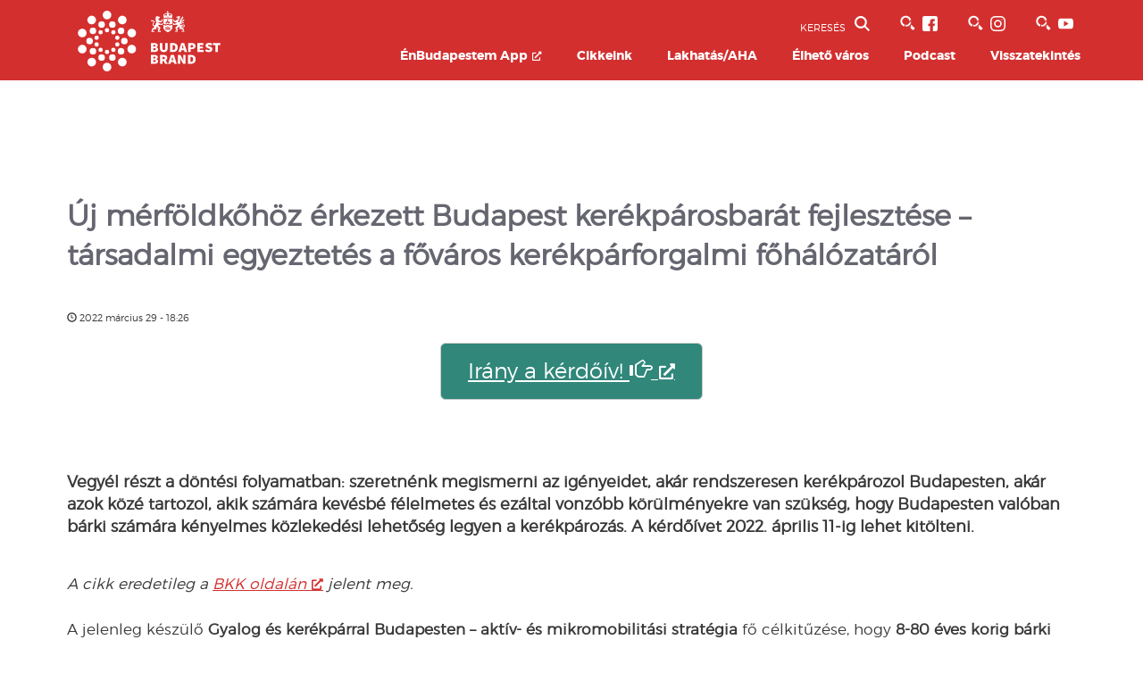

--- FILE ---
content_type: text/html; charset=UTF-8
request_url: https://budapestbrand.hu/2022/03/uj-merfoldkohoz-erkezett-budapest-kerekparosbarat-fejlesztese-tarsadalmi-egyeztetes-a-fovaros-kerekparforgalmi-fohalozatarol/
body_size: 236086
content:
<!doctype html>

<!--[if lt IE 7]><html lang="hu" itemscope itemtype="https://schema.org/BlogPosting" class="no-js lt-ie9 lt-ie8 lt-ie7"><![endif]-->
<!--[if (IE 7)&!(IEMobile)]><html lang="hu" itemscope itemtype="https://schema.org/BlogPosting" class="no-js lt-ie9 lt-ie8"><![endif]-->
<!--[if (IE 8)&!(IEMobile)]><html lang="hu" itemscope itemtype="https://schema.org/BlogPosting" class="no-js lt-ie9"><![endif]-->
<!--[if gt IE 8]><!-->
<html lang="hu" itemscope itemtype="https://schema.org/BlogPosting" class="no-js">
<!--<![endif]-->

<head>
	<meta http-equiv="Content-type" content="text/html; charset=utf-8" />
	<meta charset="utf-8">

		<meta http-equiv="X-UA-Compatible" content="IE=edge">

	<title>Új mérföldkőhöz érkezett Budapest kerékpárosbarát fejlesztése – társadalmi egyeztetés a főváros kerékpárforgalmi főhálózatáról</title>

		<meta name="HandheldFriendly" content="True">
	<meta name="MobileOptimized" content="320">
	<meta name="viewport" content="width=device-width, initial-scale=1">
		<link rel="apple-touch-icon" href="https://budapestbrand.hu/wp-content/themes/bva/library/images/apple-touch-icon.png">
	<link rel="icon" href="https://budapestbrand.hu/wp-content/themes/bva/favicon-32x32.png">
	<link rel="icon" href="https://budapestbrand.hu/wp-content/themes/bva/favicon-16x16.png">
	<link rel="manifest" href="/site.webmanifest">
	<link rel="mask-icon" href="/safari-pinned-tab.svg" color="#D32F2F">
	<meta name="msapplication-TileColor" content="#D32F2F">
	<meta name="theme-color" content="#D32F2F">
	<link data-minify="1" rel="stylesheet" href="https://budapestbrand.hu/wp-content/cache/min/1/bootstrap/3.4.1/css/bootstrap.min.css?ver=1744619773" crossorigin="anonymous">
	<link data-minify="1" rel="stylesheet" href="https://budapestbrand.hu/wp-content/cache/min/1/ajax/libs/bootstrap-datepicker/1.6.1/css/bootstrap-datepicker.css?ver=1744619774" crossorigin="anonymous">
	<!--[if IE]>
	<link rel="stylesheet" type="text/css" href="all-ie-only.css" />
	<![endif]-->

				<script type="text/javascript">
			var ADLN = (function (ADLN) {
				var BVA = ADLN.BVA = ADLN.BVA || {};

				BVA.Public = (function (BVA) {
					var Public = BVA.Public = BVA.Public || {};

					Public.Constants = (function (Public) {
						var Constants = Public.Constants = Public.Constants || {};

												Constants.Post = {
							'id': 45448,
							'type': "post"
						};
												Constants.API = {
							'api-mail': 'https://budapestbrand.hu/wp-content/plugins/adln-varosarculat/api/api-mail.php','related_posts': 'https://budapestbrand.hu/wp-content/plugins/adln-varosarculat/api/getter.php?type=related_posts','poi_ratings': 'https://budapestbrand.hu/wp-content/plugins/adln-varosarculat/api/rate.php','words-for-budapest': 'https://budapestbrand.hu/wp-content/plugins/adln-varosarculat/api/words-for-budapest.php',						};
						Constants.Keys = {
							'Facebook': '707895103291114'						};

						return Constants;
					}(Public || {}));

					return Public;
				}(BVA || {}));

				return ADLN;
			}(ADLN || {}));
		</script>
			<script type="text/javascript">
		var ADLN = (function (ADLN) {
			var BVA = ADLN.BVA = ADLN.BVA || {};

			BVA.Public = (function (BVA) {
				var Public = BVA.Public = BVA.Public || {};

				Public.Constants = (function (Public) {
					var Constants = Public.Constants = Public.Constants || {};

					Constants.Mode = "normal";

					return Constants;
				}(Public || {}));

				return Public;
			}(BVA || {}));

			return ADLN;
		}(ADLN || {}));
	</script>
	<meta name='robots' content='index, follow, max-image-preview:large, max-snippet:-1, max-video-preview:-1' />
	<style>img:is([sizes="auto" i], [sizes^="auto," i]) { contain-intrinsic-size: 3000px 1500px }</style>
	
<!-- Google Tag Manager for WordPress by gtm4wp.com -->
<script data-cfasync="false" data-pagespeed-no-defer>
	var gtm4wp_datalayer_name = "dataLayer";
	var dataLayer = dataLayer || [];
</script>
<!-- End Google Tag Manager for WordPress by gtm4wp.com -->
	<!-- This site is optimized with the Yoast SEO plugin v24.5 - https://yoast.com/wordpress/plugins/seo/ -->
	<link rel="canonical" href="https://budapestbrand.hu/2022/03/uj-merfoldkohoz-erkezett-budapest-kerekparosbarat-fejlesztese-tarsadalmi-egyeztetes-a-fovaros-kerekparforgalmi-fohalozatarol/" />
	<meta property="og:locale" content="hu_HU" />
	<meta property="og:type" content="article" />
	<meta property="og:title" content="Új mérföldkőhöz érkezett Budapest kerékpárosbarát fejlesztése – társadalmi egyeztetés a főváros kerékpárforgalmi főhálózatáról" />
	<meta property="og:description" content="Neked mitől (lenne) vonzó közlekedési lehetőség a biciklizés Budapesten?" />
	<meta property="og:url" content="https://budapestbrand.hu/2022/03/uj-merfoldkohoz-erkezett-budapest-kerekparosbarat-fejlesztese-tarsadalmi-egyeztetes-a-fovaros-kerekparforgalmi-fohalozatarol/" />
	<meta property="og:site_name" content="Budapest Brand" />
	<meta property="article:publisher" content="https://www.facebook.com/Enbudapestem/" />
	<meta property="article:published_time" content="2022-03-29T16:26:31+00:00" />
	<meta property="article:modified_time" content="2022-08-29T13:17:53+00:00" />
	<meta property="og:image" content="https://budapestbrand.hu/wp-content/uploads/2022/03/cms-nys_3606.jpg" />
	<meta property="og:image:width" content="950" />
	<meta property="og:image:height" content="633" />
	<meta property="og:image:type" content="image/jpeg" />
	<meta name="author" content="Kovács Tamás György" />
	<meta name="twitter:card" content="summary_large_image" />
	<meta name="twitter:label1" content="Szerző:" />
	<meta name="twitter:data1" content="Kovács Tamás György" />
	<meta name="twitter:label2" content="Becsült olvasási idő" />
	<meta name="twitter:data2" content="17 perc" />
	<script type="application/ld+json" class="yoast-schema-graph">{"@context":"https://schema.org","@graph":[{"@type":"Article","@id":"https://budapestbrand.hu/2022/03/uj-merfoldkohoz-erkezett-budapest-kerekparosbarat-fejlesztese-tarsadalmi-egyeztetes-a-fovaros-kerekparforgalmi-fohalozatarol/#article","isPartOf":{"@id":"https://budapestbrand.hu/2022/03/uj-merfoldkohoz-erkezett-budapest-kerekparosbarat-fejlesztese-tarsadalmi-egyeztetes-a-fovaros-kerekparforgalmi-fohalozatarol/"},"author":{"name":"Kovács Tamás György","@id":"https://budapestbrand.hu/#/schema/person/16d9653ac0d1f756d2bf9efcca98bf44"},"headline":"Új mérföldkőhöz érkezett Budapest kerékpárosbarát fejlesztése – társadalmi egyeztetés a főváros kerékpárforgalmi főhálózatáról","datePublished":"2022-03-29T16:26:31+00:00","dateModified":"2022-08-29T13:17:53+00:00","mainEntityOfPage":{"@id":"https://budapestbrand.hu/2022/03/uj-merfoldkohoz-erkezett-budapest-kerekparosbarat-fejlesztese-tarsadalmi-egyeztetes-a-fovaros-kerekparforgalmi-fohalozatarol/"},"wordCount":3473,"publisher":{"@id":"https://budapestbrand.hu/#organization"},"image":{"@id":"https://budapestbrand.hu/2022/03/uj-merfoldkohoz-erkezett-budapest-kerekparosbarat-fejlesztese-tarsadalmi-egyeztetes-a-fovaros-kerekparforgalmi-fohalozatarol/#primaryimage"},"thumbnailUrl":"https://budapestbrand.hu/wp-content/uploads/2022/03/cms-nys_3606.jpg","keywords":["biciki","BKK","Élhető város"],"articleSection":["Élhető város - Főoldal"],"inLanguage":"hu"},{"@type":"WebPage","@id":"https://budapestbrand.hu/2022/03/uj-merfoldkohoz-erkezett-budapest-kerekparosbarat-fejlesztese-tarsadalmi-egyeztetes-a-fovaros-kerekparforgalmi-fohalozatarol/","url":"https://budapestbrand.hu/2022/03/uj-merfoldkohoz-erkezett-budapest-kerekparosbarat-fejlesztese-tarsadalmi-egyeztetes-a-fovaros-kerekparforgalmi-fohalozatarol/","name":"Új mérföldkőhöz érkezett Budapest kerékpárosbarát fejlesztése – társadalmi egyeztetés a főváros kerékpárforgalmi főhálózatáról","isPartOf":{"@id":"https://budapestbrand.hu/#website"},"primaryImageOfPage":{"@id":"https://budapestbrand.hu/2022/03/uj-merfoldkohoz-erkezett-budapest-kerekparosbarat-fejlesztese-tarsadalmi-egyeztetes-a-fovaros-kerekparforgalmi-fohalozatarol/#primaryimage"},"image":{"@id":"https://budapestbrand.hu/2022/03/uj-merfoldkohoz-erkezett-budapest-kerekparosbarat-fejlesztese-tarsadalmi-egyeztetes-a-fovaros-kerekparforgalmi-fohalozatarol/#primaryimage"},"thumbnailUrl":"https://budapestbrand.hu/wp-content/uploads/2022/03/cms-nys_3606.jpg","datePublished":"2022-03-29T16:26:31+00:00","dateModified":"2022-08-29T13:17:53+00:00","breadcrumb":{"@id":"https://budapestbrand.hu/2022/03/uj-merfoldkohoz-erkezett-budapest-kerekparosbarat-fejlesztese-tarsadalmi-egyeztetes-a-fovaros-kerekparforgalmi-fohalozatarol/#breadcrumb"},"inLanguage":"hu","potentialAction":[{"@type":"ReadAction","target":["https://budapestbrand.hu/2022/03/uj-merfoldkohoz-erkezett-budapest-kerekparosbarat-fejlesztese-tarsadalmi-egyeztetes-a-fovaros-kerekparforgalmi-fohalozatarol/"]}]},{"@type":"ImageObject","inLanguage":"hu","@id":"https://budapestbrand.hu/2022/03/uj-merfoldkohoz-erkezett-budapest-kerekparosbarat-fejlesztese-tarsadalmi-egyeztetes-a-fovaros-kerekparforgalmi-fohalozatarol/#primaryimage","url":"https://budapestbrand.hu/wp-content/uploads/2022/03/cms-nys_3606.jpg","contentUrl":"https://budapestbrand.hu/wp-content/uploads/2022/03/cms-nys_3606.jpg","width":950,"height":633},{"@type":"BreadcrumbList","@id":"https://budapestbrand.hu/2022/03/uj-merfoldkohoz-erkezett-budapest-kerekparosbarat-fejlesztese-tarsadalmi-egyeztetes-a-fovaros-kerekparforgalmi-fohalozatarol/#breadcrumb","itemListElement":[{"@type":"ListItem","position":1,"name":"Home","item":"https://budapestbrand.hu/"},{"@type":"ListItem","position":2,"name":"Új mérföldkőhöz érkezett Budapest kerékpárosbarát fejlesztése – társadalmi egyeztetés a főváros kerékpárforgalmi főhálózatáról"}]},{"@type":"WebSite","@id":"https://budapestbrand.hu/#website","url":"https://budapestbrand.hu/","name":"Budapest Brand","description":"","publisher":{"@id":"https://budapestbrand.hu/#organization"},"potentialAction":[{"@type":"SearchAction","target":{"@type":"EntryPoint","urlTemplate":"https://budapestbrand.hu/?s={search_term_string}"},"query-input":{"@type":"PropertyValueSpecification","valueRequired":true,"valueName":"search_term_string"}}],"inLanguage":"hu"},{"@type":"Organization","@id":"https://budapestbrand.hu/#organization","name":"Budapest Brand Nonprofit Zrt.","url":"https://budapestbrand.hu/","logo":{"@type":"ImageObject","inLanguage":"hu","@id":"https://budapestbrand.hu/#/schema/logo/image/","url":"https://budapestbrand.hu/wp-content/uploads/2023/01/bpb-svg-logo.png","contentUrl":"https://budapestbrand.hu/wp-content/uploads/2023/01/bpb-svg-logo.png","width":83,"height":86,"caption":"Budapest Brand Nonprofit Zrt."},"image":{"@id":"https://budapestbrand.hu/#/schema/logo/image/"},"sameAs":["https://www.facebook.com/Enbudapestem/","https://www.instagram.com/enbudapestem/","https://www.youtube.com/channel/UCo5KXAsEB84HRhYOY5WXZLA"]},{"@type":"Person","@id":"https://budapestbrand.hu/#/schema/person/16d9653ac0d1f756d2bf9efcca98bf44","name":"Kovács Tamás György"}]}</script>
	<!-- / Yoast SEO plugin. -->


<link rel='dns-prefetch' href='//static.addtoany.com' />

<link rel="alternate" type="application/rss+xml" title="Budapest Brand &raquo; hírcsatorna" href="https://budapestbrand.hu/feed/" />
<link rel="alternate" type="application/rss+xml" title="Budapest Brand &raquo; hozzászólás hírcsatorna" href="https://budapestbrand.hu/comments/feed/" />
<style id='wp-emoji-styles-inline-css' type='text/css'>

	img.wp-smiley, img.emoji {
		display: inline !important;
		border: none !important;
		box-shadow: none !important;
		height: 1em !important;
		width: 1em !important;
		margin: 0 0.07em !important;
		vertical-align: -0.1em !important;
		background: none !important;
		padding: 0 !important;
	}
</style>
<link rel='stylesheet' id='wp-block-library-css' href='https://budapestbrand.hu/wp-includes/css/dist/block-library/style.min.css?ver=6a9164bc3e1a1ceda0cf577aadd774cf' type='text/css' media='all' />
<style id='bpb-docs-block-block-01-style-inline-css' type='text/css'>
.bpb-docs-block {
	display: flex;
	flex-direction: column;
	align-items: left;
	margin: 0 auto;
	width: 50%;
	padding: 20px;
	background-color: blanchedalmond;
	border: 1px solid #ccc;
  }
  
  .bpb-docs-block label {
	font-weight: normal;
	margin-bottom: 10px;
  }
  
  .bpb-docs-block input[type="text"] {
	width: 50%;
	padding: 10px;
	border-radius: 5px;
	border: 1px solid #ccc;
	margin-bottom: 20px;
  }
  
  .bpb-docs-block input[type="radio"] {
	margin-right: 10px;
  }
</style>
<style id='feedzy-rss-feeds-loop-style-inline-css' type='text/css'>
.wp-block-feedzy-rss-feeds-loop{display:grid;gap:24px;grid-template-columns:repeat(1,1fr)}@media(min-width:782px){.wp-block-feedzy-rss-feeds-loop.feedzy-loop-columns-2,.wp-block-feedzy-rss-feeds-loop.feedzy-loop-columns-3,.wp-block-feedzy-rss-feeds-loop.feedzy-loop-columns-4,.wp-block-feedzy-rss-feeds-loop.feedzy-loop-columns-5{grid-template-columns:repeat(2,1fr)}}@media(min-width:960px){.wp-block-feedzy-rss-feeds-loop.feedzy-loop-columns-2{grid-template-columns:repeat(2,1fr)}.wp-block-feedzy-rss-feeds-loop.feedzy-loop-columns-3{grid-template-columns:repeat(3,1fr)}.wp-block-feedzy-rss-feeds-loop.feedzy-loop-columns-4{grid-template-columns:repeat(4,1fr)}.wp-block-feedzy-rss-feeds-loop.feedzy-loop-columns-5{grid-template-columns:repeat(5,1fr)}}.wp-block-feedzy-rss-feeds-loop .wp-block-image.is-style-rounded img{border-radius:9999px}

</style>
<style id='classic-theme-styles-inline-css' type='text/css'>
/*! This file is auto-generated */
.wp-block-button__link{color:#fff;background-color:#32373c;border-radius:9999px;box-shadow:none;text-decoration:none;padding:calc(.667em + 2px) calc(1.333em + 2px);font-size:1.125em}.wp-block-file__button{background:#32373c;color:#fff;text-decoration:none}
</style>
<style id='global-styles-inline-css' type='text/css'>
:root{--wp--preset--aspect-ratio--square: 1;--wp--preset--aspect-ratio--4-3: 4/3;--wp--preset--aspect-ratio--3-4: 3/4;--wp--preset--aspect-ratio--3-2: 3/2;--wp--preset--aspect-ratio--2-3: 2/3;--wp--preset--aspect-ratio--16-9: 16/9;--wp--preset--aspect-ratio--9-16: 9/16;--wp--preset--color--black: #000000;--wp--preset--color--cyan-bluish-gray: #abb8c3;--wp--preset--color--white: #ffffff;--wp--preset--color--pale-pink: #f78da7;--wp--preset--color--vivid-red: #cf2e2e;--wp--preset--color--luminous-vivid-orange: #ff6900;--wp--preset--color--luminous-vivid-amber: #fcb900;--wp--preset--color--light-green-cyan: #7bdcb5;--wp--preset--color--vivid-green-cyan: #00d084;--wp--preset--color--pale-cyan-blue: #8ed1fc;--wp--preset--color--vivid-cyan-blue: #0693e3;--wp--preset--color--vivid-purple: #9b51e0;--wp--preset--gradient--vivid-cyan-blue-to-vivid-purple: linear-gradient(135deg,rgba(6,147,227,1) 0%,rgb(155,81,224) 100%);--wp--preset--gradient--light-green-cyan-to-vivid-green-cyan: linear-gradient(135deg,rgb(122,220,180) 0%,rgb(0,208,130) 100%);--wp--preset--gradient--luminous-vivid-amber-to-luminous-vivid-orange: linear-gradient(135deg,rgba(252,185,0,1) 0%,rgba(255,105,0,1) 100%);--wp--preset--gradient--luminous-vivid-orange-to-vivid-red: linear-gradient(135deg,rgba(255,105,0,1) 0%,rgb(207,46,46) 100%);--wp--preset--gradient--very-light-gray-to-cyan-bluish-gray: linear-gradient(135deg,rgb(238,238,238) 0%,rgb(169,184,195) 100%);--wp--preset--gradient--cool-to-warm-spectrum: linear-gradient(135deg,rgb(74,234,220) 0%,rgb(151,120,209) 20%,rgb(207,42,186) 40%,rgb(238,44,130) 60%,rgb(251,105,98) 80%,rgb(254,248,76) 100%);--wp--preset--gradient--blush-light-purple: linear-gradient(135deg,rgb(255,206,236) 0%,rgb(152,150,240) 100%);--wp--preset--gradient--blush-bordeaux: linear-gradient(135deg,rgb(254,205,165) 0%,rgb(254,45,45) 50%,rgb(107,0,62) 100%);--wp--preset--gradient--luminous-dusk: linear-gradient(135deg,rgb(255,203,112) 0%,rgb(199,81,192) 50%,rgb(65,88,208) 100%);--wp--preset--gradient--pale-ocean: linear-gradient(135deg,rgb(255,245,203) 0%,rgb(182,227,212) 50%,rgb(51,167,181) 100%);--wp--preset--gradient--electric-grass: linear-gradient(135deg,rgb(202,248,128) 0%,rgb(113,206,126) 100%);--wp--preset--gradient--midnight: linear-gradient(135deg,rgb(2,3,129) 0%,rgb(40,116,252) 100%);--wp--preset--font-size--small: 13px;--wp--preset--font-size--medium: 20px;--wp--preset--font-size--large: 36px;--wp--preset--font-size--x-large: 42px;--wp--preset--spacing--20: 0.44rem;--wp--preset--spacing--30: 0.67rem;--wp--preset--spacing--40: 1rem;--wp--preset--spacing--50: 1.5rem;--wp--preset--spacing--60: 2.25rem;--wp--preset--spacing--70: 3.38rem;--wp--preset--spacing--80: 5.06rem;--wp--preset--shadow--natural: 6px 6px 9px rgba(0, 0, 0, 0.2);--wp--preset--shadow--deep: 12px 12px 50px rgba(0, 0, 0, 0.4);--wp--preset--shadow--sharp: 6px 6px 0px rgba(0, 0, 0, 0.2);--wp--preset--shadow--outlined: 6px 6px 0px -3px rgba(255, 255, 255, 1), 6px 6px rgba(0, 0, 0, 1);--wp--preset--shadow--crisp: 6px 6px 0px rgba(0, 0, 0, 1);}:where(.is-layout-flex){gap: 0.5em;}:where(.is-layout-grid){gap: 0.5em;}body .is-layout-flex{display: flex;}.is-layout-flex{flex-wrap: wrap;align-items: center;}.is-layout-flex > :is(*, div){margin: 0;}body .is-layout-grid{display: grid;}.is-layout-grid > :is(*, div){margin: 0;}:where(.wp-block-columns.is-layout-flex){gap: 2em;}:where(.wp-block-columns.is-layout-grid){gap: 2em;}:where(.wp-block-post-template.is-layout-flex){gap: 1.25em;}:where(.wp-block-post-template.is-layout-grid){gap: 1.25em;}.has-black-color{color: var(--wp--preset--color--black) !important;}.has-cyan-bluish-gray-color{color: var(--wp--preset--color--cyan-bluish-gray) !important;}.has-white-color{color: var(--wp--preset--color--white) !important;}.has-pale-pink-color{color: var(--wp--preset--color--pale-pink) !important;}.has-vivid-red-color{color: var(--wp--preset--color--vivid-red) !important;}.has-luminous-vivid-orange-color{color: var(--wp--preset--color--luminous-vivid-orange) !important;}.has-luminous-vivid-amber-color{color: var(--wp--preset--color--luminous-vivid-amber) !important;}.has-light-green-cyan-color{color: var(--wp--preset--color--light-green-cyan) !important;}.has-vivid-green-cyan-color{color: var(--wp--preset--color--vivid-green-cyan) !important;}.has-pale-cyan-blue-color{color: var(--wp--preset--color--pale-cyan-blue) !important;}.has-vivid-cyan-blue-color{color: var(--wp--preset--color--vivid-cyan-blue) !important;}.has-vivid-purple-color{color: var(--wp--preset--color--vivid-purple) !important;}.has-black-background-color{background-color: var(--wp--preset--color--black) !important;}.has-cyan-bluish-gray-background-color{background-color: var(--wp--preset--color--cyan-bluish-gray) !important;}.has-white-background-color{background-color: var(--wp--preset--color--white) !important;}.has-pale-pink-background-color{background-color: var(--wp--preset--color--pale-pink) !important;}.has-vivid-red-background-color{background-color: var(--wp--preset--color--vivid-red) !important;}.has-luminous-vivid-orange-background-color{background-color: var(--wp--preset--color--luminous-vivid-orange) !important;}.has-luminous-vivid-amber-background-color{background-color: var(--wp--preset--color--luminous-vivid-amber) !important;}.has-light-green-cyan-background-color{background-color: var(--wp--preset--color--light-green-cyan) !important;}.has-vivid-green-cyan-background-color{background-color: var(--wp--preset--color--vivid-green-cyan) !important;}.has-pale-cyan-blue-background-color{background-color: var(--wp--preset--color--pale-cyan-blue) !important;}.has-vivid-cyan-blue-background-color{background-color: var(--wp--preset--color--vivid-cyan-blue) !important;}.has-vivid-purple-background-color{background-color: var(--wp--preset--color--vivid-purple) !important;}.has-black-border-color{border-color: var(--wp--preset--color--black) !important;}.has-cyan-bluish-gray-border-color{border-color: var(--wp--preset--color--cyan-bluish-gray) !important;}.has-white-border-color{border-color: var(--wp--preset--color--white) !important;}.has-pale-pink-border-color{border-color: var(--wp--preset--color--pale-pink) !important;}.has-vivid-red-border-color{border-color: var(--wp--preset--color--vivid-red) !important;}.has-luminous-vivid-orange-border-color{border-color: var(--wp--preset--color--luminous-vivid-orange) !important;}.has-luminous-vivid-amber-border-color{border-color: var(--wp--preset--color--luminous-vivid-amber) !important;}.has-light-green-cyan-border-color{border-color: var(--wp--preset--color--light-green-cyan) !important;}.has-vivid-green-cyan-border-color{border-color: var(--wp--preset--color--vivid-green-cyan) !important;}.has-pale-cyan-blue-border-color{border-color: var(--wp--preset--color--pale-cyan-blue) !important;}.has-vivid-cyan-blue-border-color{border-color: var(--wp--preset--color--vivid-cyan-blue) !important;}.has-vivid-purple-border-color{border-color: var(--wp--preset--color--vivid-purple) !important;}.has-vivid-cyan-blue-to-vivid-purple-gradient-background{background: var(--wp--preset--gradient--vivid-cyan-blue-to-vivid-purple) !important;}.has-light-green-cyan-to-vivid-green-cyan-gradient-background{background: var(--wp--preset--gradient--light-green-cyan-to-vivid-green-cyan) !important;}.has-luminous-vivid-amber-to-luminous-vivid-orange-gradient-background{background: var(--wp--preset--gradient--luminous-vivid-amber-to-luminous-vivid-orange) !important;}.has-luminous-vivid-orange-to-vivid-red-gradient-background{background: var(--wp--preset--gradient--luminous-vivid-orange-to-vivid-red) !important;}.has-very-light-gray-to-cyan-bluish-gray-gradient-background{background: var(--wp--preset--gradient--very-light-gray-to-cyan-bluish-gray) !important;}.has-cool-to-warm-spectrum-gradient-background{background: var(--wp--preset--gradient--cool-to-warm-spectrum) !important;}.has-blush-light-purple-gradient-background{background: var(--wp--preset--gradient--blush-light-purple) !important;}.has-blush-bordeaux-gradient-background{background: var(--wp--preset--gradient--blush-bordeaux) !important;}.has-luminous-dusk-gradient-background{background: var(--wp--preset--gradient--luminous-dusk) !important;}.has-pale-ocean-gradient-background{background: var(--wp--preset--gradient--pale-ocean) !important;}.has-electric-grass-gradient-background{background: var(--wp--preset--gradient--electric-grass) !important;}.has-midnight-gradient-background{background: var(--wp--preset--gradient--midnight) !important;}.has-small-font-size{font-size: var(--wp--preset--font-size--small) !important;}.has-medium-font-size{font-size: var(--wp--preset--font-size--medium) !important;}.has-large-font-size{font-size: var(--wp--preset--font-size--large) !important;}.has-x-large-font-size{font-size: var(--wp--preset--font-size--x-large) !important;}
:where(.wp-block-post-template.is-layout-flex){gap: 1.25em;}:where(.wp-block-post-template.is-layout-grid){gap: 1.25em;}
:where(.wp-block-columns.is-layout-flex){gap: 2em;}:where(.wp-block-columns.is-layout-grid){gap: 2em;}
:root :where(.wp-block-pullquote){font-size: 1.5em;line-height: 1.6;}
</style>
<link data-minify="1" rel='stylesheet' id='anww-css' href='https://budapestbrand.hu/wp-content/cache/min/1/wp-content/plugins/accessibility-new-window-warnings/assets/css/accessibility-new-window-warnings-min.css?ver=1744619774' type='text/css' media='all' />
<link rel='stylesheet' id='buttons-css' href='https://budapestbrand.hu/wp-includes/css/buttons.min.css?ver=6a9164bc3e1a1ceda0cf577aadd774cf' type='text/css' media='all' />
<link data-minify="1" rel='stylesheet' id='dashicons-css' href='https://budapestbrand.hu/wp-content/cache/min/1/wp-includes/css/dashicons.min.css?ver=1744619774' type='text/css' media='all' />
<link rel='stylesheet' id='mediaelement-css' href='https://budapestbrand.hu/wp-includes/js/mediaelement/mediaelementplayer-legacy.min.css?ver=4.2.17' type='text/css' media='all' />
<link rel='stylesheet' id='wp-mediaelement-css' href='https://budapestbrand.hu/wp-includes/js/mediaelement/wp-mediaelement.min.css?ver=6a9164bc3e1a1ceda0cf577aadd774cf' type='text/css' media='all' />
<link rel='stylesheet' id='media-views-css' href='https://budapestbrand.hu/wp-includes/css/media-views.min.css?ver=6a9164bc3e1a1ceda0cf577aadd774cf' type='text/css' media='all' />
<link data-minify="1" rel='stylesheet' id='imgareaselect-css' href='https://budapestbrand.hu/wp-content/cache/min/1/wp-includes/js/imgareaselect/imgareaselect.css?ver=1744619774' type='text/css' media='all' />
<link rel='stylesheet' id='custom-datatables-css' href='https://budapestbrand.hu/wp-content/plugins/bpb-docs/css/jquery.dataTables.min.css?v1_7_5&#038;ver=6a9164bc3e1a1ceda0cf577aadd774cf' type='text/css' media='all' />
<link data-minify="1" rel='stylesheet' id='custom-styles-css' href='https://budapestbrand.hu/wp-content/cache/min/1/wp-content/plugins/bpb-docs/css/styles.css?ver=1744619774' type='text/css' media='all' />
<link data-minify="1" rel='stylesheet' id='lbwps-styles-photoswipe5-main-css' href='https://budapestbrand.hu/wp-content/cache/min/1/wp-content/plugins/lightbox-photoswipe/assets/ps5/styles/main.css?ver=1744619774' type='text/css' media='all' />
<link rel='stylesheet' id='addtoany-css' href='https://budapestbrand.hu/wp-content/plugins/add-to-any/addtoany.min.css?ver=1.16' type='text/css' media='all' />
<link data-minify="1" rel='stylesheet' id='bones-stylesheet-css' href='https://budapestbrand.hu/wp-content/cache/min/1/wp-content/themes/bva/library/css/style.css?ver=1744619774' type='text/css' media='all' />
<!--[if lt IE 9]>
<link rel='stylesheet' id='bones-ie-only-css' href='https://budapestbrand.hu/wp-content/themes/bva/library/css/ie.css?ver=6a9164bc3e1a1ceda0cf577aadd774cf' type='text/css' media='all' />
<![endif]-->
<script type="text/javascript" src="https://budapestbrand.hu/wp-includes/js/jquery/jquery.min.js?ver=3.7.1" id="jquery-core-js"></script>
<script type="text/javascript" src="https://budapestbrand.hu/wp-includes/js/jquery/jquery-migrate.min.js?ver=3.4.1" id="jquery-migrate-js"></script>
<script type="text/javascript" id="addtoany-core-js-before">
/* <![CDATA[ */
window.a2a_config=window.a2a_config||{};a2a_config.callbacks=[];a2a_config.overlays=[];a2a_config.templates={};a2a_localize = {
	Share: "Ossza meg",
	Save: "Mentés",
	Subscribe: "Iratkozz fel",
	Email: "Email",
	Bookmark: "Könyvjelző",
	ShowAll: "Mutasd az összeset",
	ShowLess: "Mutass kevesebbet",
	FindServices: "Szolgáltatás(ok) keresése",
	FindAnyServiceToAddTo: "Azonnal megtalálja a hozzáadni kívánt szolgáltatást",
	PoweredBy: "Powered by",
	ShareViaEmail: "Oszd meg e-mailben",
	SubscribeViaEmail: "Iratkozz fel e-mailben",
	BookmarkInYourBrowser: "Könyvjelző a böngészőben",
	BookmarkInstructions: "Nyomja meg a Ctrl+D vagy a \u2318+D billentyűkombinációt az oldal könyvjelzővé tételéhez",
	AddToYourFavorites: "Add hozzá a kedvenceidhez",
	SendFromWebOrProgram: "Küldhet bármilyen e-mail címről vagy levelezőprogramról",
	EmailProgram: "E-mail program",
	More: "Több…",
	ThanksForSharing: "Köszönjük a megosztást!",
	ThanksForFollowing: "Köszönjük a követést!"
};
/* ]]> */
</script>
<script type="text/javascript" defer src="https://static.addtoany.com/menu/page.js" id="addtoany-core-js"></script>
<script type="text/javascript" defer src="https://budapestbrand.hu/wp-content/plugins/add-to-any/addtoany.min.js?ver=1.1" id="addtoany-jquery-js"></script>
<script type="text/javascript" id="utils-js-extra">
/* <![CDATA[ */
var userSettings = {"url":"\/","uid":"0","time":"1769094287","secure":"1"};
/* ]]> */
</script>
<script type="text/javascript" src="https://budapestbrand.hu/wp-includes/js/utils.min.js?ver=6a9164bc3e1a1ceda0cf577aadd774cf" id="utils-js"></script>
<script type="text/javascript" src="https://budapestbrand.hu/wp-includes/js/plupload/moxie.min.js?ver=1.3.5" id="moxiejs-js"></script>
<script type="text/javascript" src="https://budapestbrand.hu/wp-includes/js/plupload/plupload.min.js?ver=2.1.9" id="plupload-js"></script>
<!--[if lt IE 8]>
<script type="text/javascript" src="https://budapestbrand.hu/wp-includes/js/json2.min.js?ver=2015-05-03" id="json2-js"></script>
<![endif]-->
<script type="text/javascript" src="https://budapestbrand.hu/wp-content/plugins/bpb-docs/js/frontend.js?v1_7_5&amp;ver=6a9164bc3e1a1ceda0cf577aadd774cf" id="bpb-frontend-js"></script>
<script type="text/javascript" src="https://budapestbrand.hu/wp-content/plugins/bpb-docs/js/jquery.dataTables.min.js?v1_7_5&amp;ver=6a9164bc3e1a1ceda0cf577aadd774cf" id="bpb-datatables-js"></script>

<!-- OG: 3.3.3 -->
<meta property="og:image" content="https://budapestbrand.hu/wp-content/uploads/2022/03/cms-nys_3606.jpg"><meta property="og:image:secure_url" content="https://budapestbrand.hu/wp-content/uploads/2022/03/cms-nys_3606.jpg"><meta property="og:image:width" content="950"><meta property="og:image:height" content="633"><meta property="og:image:alt" content="cms-nys_3606"><meta property="og:image:type" content="image/jpeg"><meta property="og:description" content="Neked mitől (lenne) vonzó közlekedési lehetőség a biciklizés Budapesten?"><meta property="og:type" content="article"><meta property="og:locale" content="hu"><meta property="og:site_name" content="Budapest Brand"><meta property="og:title" content="Új mérföldkőhöz érkezett Budapest kerékpárosbarát fejlesztése – társadalmi egyeztetés a főváros kerékpárforgalmi főhálózatáról"><meta property="og:url" content="https://budapestbrand.hu/2022/03/uj-merfoldkohoz-erkezett-budapest-kerekparosbarat-fejlesztese-tarsadalmi-egyeztetes-a-fovaros-kerekparforgalmi-fohalozatarol/"><meta property="og:updated_time" content="2022-08-29T15:17:53+01:00"><meta property="og:see_also" content="https://budapestbrand.hu/2020/12/kozos-celunk-az-elheto-nagykorut-mutatjuk-az-elso-online-kerdoiv-eredmenyeit/"><meta property="og:see_also" content="https://budapestbrand.hu/2022/03/ezt-szeretik-a-budapestiek-a-kozossegi-kozlekedesben-reprezentativ-kutatast-keszitett-a-bkk/"><meta property="og:see_also" content="https://budapestbrand.hu/2021/01/kerekparral-a-teli-budapesten-sima-ugy/"><meta property="og:see_also" content="https://budapestbrand.hu/2020/12/a-balesetek-tobbseget-gyorshajtas-okozza-igy-vethetunk-ennek-veget/"><meta property="og:see_also" content="https://budapestbrand.hu/2022/08/tippek-varosi-bringazashoz/"><meta property="og:see_also" content="https://budapestbrand.hu/2020/12/forgalomcsillapitott-bringa-es-gyalogosbarat-utcak-es-mikromobilitas-brusszelben/">
<meta property="article:tag" content="biciki"><meta property="article:tag" content="BKK"><meta property="article:tag" content="Élhető város"><meta property="article:published_time" content="2022-03-29T16:26:31+00:00"><meta property="article:modified_time" content="2022-08-29T13:17:53+00:00"><meta property="article:section" content="Élhető város - Főoldal"><meta property="article:author:first_name" content="Tamás György"><meta property="article:author:last_name" content="Kovács"><meta property="article:author:username" content="Kovács Tamás György">
<meta property="twitter:partner" content="ogwp"><meta property="twitter:card" content="summary_large_image"><meta property="twitter:image" content="https://budapestbrand.hu/wp-content/uploads/2022/03/cms-nys_3606.jpg"><meta property="twitter:image:alt" content="cms-nys_3606"><meta property="twitter:title" content="Új mérföldkőhöz érkezett Budapest kerékpárosbarát fejlesztése – társadalmi egyeztetés a főváros kerékpárforgalmi főhálózatáról"><meta property="twitter:description" content="Neked mitől (lenne) vonzó közlekedési lehetőség a biciklizés Budapesten?"><meta property="twitter:url" content="https://budapestbrand.hu/2022/03/uj-merfoldkohoz-erkezett-budapest-kerekparosbarat-fejlesztese-tarsadalmi-egyeztetes-a-fovaros-kerekparforgalmi-fohalozatarol/">
<meta itemprop="image" content="https://budapestbrand.hu/wp-content/uploads/2022/03/cms-nys_3606.jpg"><meta itemprop="name" content="Új mérföldkőhöz érkezett Budapest kerékpárosbarát fejlesztése – társadalmi egyeztetés a főváros kerékpárforgalmi főhálózatáról"><meta itemprop="description" content="Neked mitől (lenne) vonzó közlekedési lehetőség a biciklizés Budapesten?"><meta itemprop="datePublished" content="2022-03-29"><meta itemprop="dateModified" content="2022-08-29T13:17:53+00:00"><meta itemprop="author" content="Kovács Tamás György">
<meta property="profile:first_name" content="Tamás György"><meta property="profile:last_name" content="Kovács"><meta property="profile:username" content="Kovács Tamás György">
<!-- /OG -->

<link rel="https://api.w.org/" href="https://budapestbrand.hu/wp-json/" /><link rel="alternate" title="JSON" type="application/json" href="https://budapestbrand.hu/wp-json/wp/v2/posts/45448" /><link rel='shortlink' href='https://budapestbrand.hu/?p=45448' />
<link rel="alternate" title="oEmbed (JSON)" type="application/json+oembed" href="https://budapestbrand.hu/wp-json/oembed/1.0/embed?url=https%3A%2F%2Fbudapestbrand.hu%2F2022%2F03%2Fuj-merfoldkohoz-erkezett-budapest-kerekparosbarat-fejlesztese-tarsadalmi-egyeztetes-a-fovaros-kerekparforgalmi-fohalozatarol%2F" />
<link rel="alternate" title="oEmbed (XML)" type="text/xml+oembed" href="https://budapestbrand.hu/wp-json/oembed/1.0/embed?url=https%3A%2F%2Fbudapestbrand.hu%2F2022%2F03%2Fuj-merfoldkohoz-erkezett-budapest-kerekparosbarat-fejlesztese-tarsadalmi-egyeztetes-a-fovaros-kerekparforgalmi-fohalozatarol%2F&#038;format=xml" />
<style type="text/css">
.feedzy-rss-link-icon:after {
	content: url("https://budapestbrand.hu/wp-content/plugins/feedzy-rss-feeds/img/external-link.png");
	margin-left: 3px;
}
</style>
		<script type="text/javascript">//<![CDATA[
  function external_links_in_new_windows_loop() {
    if (!document.links) {
      document.links = document.getElementsByTagName('a');
    }
    var change_link = false;
    var force = '';
    var ignore = '';

    for (var t=0; t<document.links.length; t++) {
      var all_links = document.links[t];
      change_link = false;
      
      if(document.links[t].hasAttribute('onClick') == false) {
        // forced if the address starts with http (or also https), but does not link to the current domain
        if(all_links.href.search(/^http/) != -1 && all_links.href.search('budapestbrand.hu') == -1 && all_links.href.search(/^#/) == -1) {
          // console.log('Changed ' + all_links.href);
          change_link = true;
        }
          
        if(force != '' && all_links.href.search(force) != -1) {
          // forced
          // console.log('force ' + all_links.href);
          change_link = true;
        }
        
        if(ignore != '' && all_links.href.search(ignore) != -1) {
          // console.log('ignore ' + all_links.href);
          // ignored
          change_link = false;
        }

        if(change_link == true) {
          // console.log('Changed ' + all_links.href);
          document.links[t].setAttribute('onClick', 'javascript:window.open(\'' + all_links.href.replace(/'/g, '') + '\', \'_blank\', \'noopener\'); return false;');
          document.links[t].removeAttribute('target');
        }
      }
    }
  }
  
  // Load
  function external_links_in_new_windows_load(func)
  {  
    var oldonload = window.onload;
    if (typeof window.onload != 'function'){
      window.onload = func;
    } else {
      window.onload = function(){
        oldonload();
        func();
      }
    }
  }

  external_links_in_new_windows_load(external_links_in_new_windows_loop);
  //]]></script>


<!-- Google Tag Manager for WordPress by gtm4wp.com -->
<!-- GTM Container placement set to footer -->
<script data-cfasync="false" data-pagespeed-no-defer type="text/javascript">
	var dataLayer_content = {"pageTitle":"Új mérföldkőhöz érkezett Budapest kerékpárosbarát fejlesztése – társadalmi egyeztetés a főváros kerékpárforgalmi főhálózatáról","pagePostType":"post","pagePostType2":"single-post","pageCategory":["elhetovaros-fooldal"],"pageAttributes":["biciki","bkk","elheto-varos"],"pagePostAuthorID":45,"pagePostAuthor":"Kovács Tamás György","pagePostDate":"2022-03-29","pagePostDateYear":2022,"pagePostDateMonth":3,"pagePostDateDay":29,"pagePostDateDayName":"kedd","pagePostDateHour":18,"pagePostDateMinute":26,"pagePostDateIso":"2022-03-29T18:26:31+01:00","pagePostDateUnix":1648578391,"pagePostTerms":{"category":["Élhető város - Főoldal"],"post_tag":["biciki","BKK","Élhető város"],"meta":{"classic-editor-remember":"block-editor","inline_featured_image":"","yarpp_meta":"a:1:{s:27:\"yarpp_display_for_this_post\";i:0;}","adln_bva_connected_projects":"[]","kerdoiv_url":"https:\/\/www.partimap.eu\/p\/Kerekparforgalmi-Fohalozati-Terv\/0"}},"browserName":"","browserVersion":"","browserEngineName":"","browserEngineVersion":"","osName":"","osVersion":"","deviceType":"bot","deviceManufacturer":"","deviceModel":"","postCountOnPage":1,"postCountTotal":1,"postID":45448,"postFormat":"standard"};
	dataLayer.push( dataLayer_content );
</script>
<script data-cfasync="false">
(function(w,d,s,l,i){w[l]=w[l]||[];w[l].push({'gtm.start':
new Date().getTime(),event:'gtm.js'});var f=d.getElementsByTagName(s)[0],
j=d.createElement(s),dl=l!='dataLayer'?'&l='+l:'';j.async=true;j.src=
'//www.googletagmanager.com/gtm.js?id='+i+dl;f.parentNode.insertBefore(j,f);
})(window,document,'script','dataLayer','GTM-MKN4DKP');
</script>
<!-- End Google Tag Manager for WordPress by gtm4wp.com --><script type="text/javascript">
           var ajaxurl = "https://budapestbrand.hu/wp-admin/admin-ajax.php";
         </script><style type="text/css">.broken_link, a.broken_link {
	text-decoration: line-through;
}</style>		<style type="text/css" id="wp-custom-css">
			.dijatado-container {
    display: flex;
    flex-wrap: wrap; /* Lehetővé teszi a sorok törését kisebb képernyőkön */
    gap: 20px; /* Távolság a videó és a szöveg között */
    margin-top: 20px;
}

.dijatado-video,
.dijatado-text {
    flex: 1 1 45%; /* Az elemek alapértelmezett szélessége 45%, de rugalmasan igazodnak */
    min-width: 300px; /* Minimális szélesség a jobb megjelenés érdekében */
}

.dijatado-video iframe {
    width: 100%;
    height: auto;
    aspect-ratio: 16 / 9; /* Megőrzi a 16:9 képarányt */
}
		</style>
			
	
	<!-- Temporary web app scripts -->
	<link data-minify="1" href="https://budapestbrand.hu/wp-content/cache/min/1/wp-content/themes/bva/scripts/bvaApp.css?ver=1744619774" rel="stylesheet">
	<link data-minify="1" href="https://budapestbrand.hu/wp-content/cache/min/1/wp-content/themes/bva/scripts/bower_components/angular-dropdowns/angular-dropdowns.css?ver=1744619774" rel="stylesheet">

	<link data-minify="1" rel="stylesheet" type="text/css" href="https://budapestbrand.hu/wp-content/cache/min/1/wp-content/themes/bva/library/css/words.css?ver=1744619774">
	<link data-minify="1" rel="stylesheet" type="text/css" href="https://budapestbrand.hu/wp-content/cache/min/1/wp-content/themes/bva/library/css/bva.desktop.css?ver=1744619774">
	<link data-minify="1" rel="stylesheet" type="text/css" href="https://budapestbrand.hu/wp-content/cache/min/1/wp-content/themes/bva/library/css/bva.desktop.documents.css?ver=1744619774">
	<link data-minify="1" rel="stylesheet" type="text/css" href="https://budapestbrand.hu/wp-content/cache/min/1/wp-content/themes/bva/library/css/owl.carousel.css?ver=1744619774" media="screen">
	<link data-minify="1" rel="stylesheet" type="text/css" href="https://budapestbrand.hu/wp-content/cache/min/1/wp-content/themes/bva/library/css/owl.theme.css?ver=1744619774" media="screen">
	<meta name="facebook-domain-verification" content="p7se9o8wqqxzt0fd8cg0ktr448k4lf" />

<meta name="generator" content="WP Rocket 3.17.2.1" data-wpr-features="wpr_minify_css wpr_desktop wpr_preload_links" /></head>

<body data-rsssl=1 class="post-template-default single single-post postid-45448 single-format-standard" itemscope itemtype="http://schema.org/WebPage" ng-app="bvaApp">

	<div data-rocket-location-hash="29ccf98f054896b6f93ec33686d41ce1" id="fb-root"></div>
	<div data-rocket-location-hash="3d1cd0fa53e80c0b266bc050497b692e" id="container">

		<header data-rocket-location-hash="e002ca2c899d4324fa427183d1745fea" class="header" role="banner" itemscope itemtype="http://schema.org/WPHeader">
			<div data-rocket-location-hash="a07ea42f7826adb30ee53f29399bc39c" class="container">
				<div id="inner-header" class="cf">
					<div class="hmenu"></div>
										<div id="logo" itemscope itemtype="http://schema.org/Organization"><a href="https://budapestbrand.hu" rel="nofollow" aria-label="Budapest Brand főoldal"><svg xmlns="http://www.w3.org/2000/svg" viewBox="0 0 200.88 85.63" style="width: 172px; height: 68px;" aria-hidden="true">
					<path d="M156.44,41.73l1.86.75a3.5,3.5,0,0,0,2.66,0h0a5,5,0,0,1,3.72,0,3.5,3.5,0,0,0,2.66,0l1.85-.75V35H156.44Zm3.74-3H162V36.23l.63-.63.62.63v2.46h1.86l.64,2.47h-2.57V40a.56.56,0,0,0-1.11,0v1.17h-2.57Z" transform="translate(-35.97 -23.37)" style="fill:#fff"></path>
					<path d="M169.19,43.18l-1.85.75a3.6,3.6,0,0,1-2.66,0,5,5,0,0,0-3.72,0h0a3.6,3.6,0,0,1-2.66,0l-1.86-.75v3.73s-.11,4,6.38,6.92c6.48-2.95,6.37-6.92,6.37-6.92ZM166,50.67h-1.32V49.41a.4.4,0,0,0-.17-.32.57.57,0,0,0-1,.42v1.16h-1.38V49.41a.4.4,0,0,0-.17-.32.57.57,0,0,0-1,.42v1.16h-1.32v-4.1l.63-.62.62.62V48.2h1.25V45.74l.63-.62.62.62V48.2h1.26V46.57l.62-.62.63.62Z" transform="translate(-35.97 -23.37)" style="fill:#fff"></path>
					<path d="M163.31,26.59l-.41-1.33.85-.27-.23-.73-.85.26-.32-1-.74.23.32,1-.85.27.24.73.84-.26.34,1.09c-2.87.08-5.29,1.26-6.06,2.83v2.36h1.07v1.06h-1.07v.92h12.75v-.92h-1.06V31.77h1.06V29.41h0C168.44,27.86,166.12,26.71,163.31,26.59Zm-2.74,6.24H159.5V31.77h1.07Zm1-2h0l-1.5-1.5-1.47,1.47a1.53,1.53,0,0,0-.95-1.41,6.2,6.2,0,0,1,3.93-1.78ZM162.82,33a.72.72,0,1,1,0-1.43.72.72,0,1,1,0,1.43Zm3.32-.18h-1.07V31.77h1.07Zm.93-2-1.47-1.47-1.5,1.5h0V27.62A6.21,6.21,0,0,1,168,29.39,1.54,1.54,0,0,0,167.07,30.81Z" transform="translate(-35.97 -23.37)" style="fill:#fff"></path>
					<path d="M184.58,46.71a2,2,0,0,0,1.3-.48,2,2,0,0,0,.7-1.53v-.1A1.88,1.88,0,0,0,184,42.86l-3.21,1.34a13.66,13.66,0,0,1-.82-2.35,3,3,0,0,0,.64-.32l.6.69a1.13,1.13,0,0,0,1.77-.07l-1.67-1.24a3.12,3.12,0,0,0,.39-.56l2.14.55a1.37,1.37,0,0,0,1.81-1.13L182,39.38a3.5,3.5,0,0,0,.07-.65.13.13,0,0,0,0-.06l2.65-.54a1.7,1.7,0,0,0,1.1-2.4l-4,1.83a3.07,3.07,0,0,0-.31-.63l2.4-2.46a2.07,2.07,0,0,0-.26-3.21l-4.33,6.46h0l.11.08,0,0,.07.06,0,0,0,.05,0,.06,0,.05a.43.43,0,0,0,0,.07l0,0,0,.08v0a.84.84,0,0,1,.06.24v0h0c0,.05,0,.1,0,.15a.34.34,0,0,1,0,.1h0a.78.78,0,0,1,0,.16h0s0,0,0,.06a1,1,0,0,1-.11.28h0a1.33,1.33,0,0,1-.21.26h0l-.12.1h0l-.14.08h0l-.14,0h0l-.15,0h-.35l-.1,0h0a1.43,1.43,0,0,1-.27-.09l0,0h0l-.12-.07-.08-.06h0l-.12-.12,0,0h0a1.19,1.19,0,0,1-.27-.75c0-.06,0-.11,0-.16h0v0a.86.86,0,0,1,.06-.23,6.17,6.17,0,0,1,.76-1.42c.15-.2.34-.46.53-.75h0c.7-1.08,1.47-2.64.71-3.47l1.24-1.42-4.53.43a2.4,2.4,0,0,0-1.74,1.73h2.05a1.79,1.79,0,0,1,1.24.5l.25.25h-3l.32.23a3,3,0,0,0,1.76.57h1c-1,.61-3.15,1.34-4,2.77l-3-.25.45-1.57L170.25,35v3.13l3.56,1.74h0l2.67-.35-5.18,3.15.37-1.39-1.42-.88v3.4h0l.74-.21c2.8-.7,4.68-.41,5.93.31l-3.64,3.45,2.06,4.6-2.05-.41-.48,1.56h4.43s-2.48-2.66.66-3.89c0,0-2.09-.19-2.78-1.72l2.78-.09a6.15,6.15,0,0,0-.26-3,6.43,6.43,0,0,1,1.78,4.77c4.49-.47,5.09,2,5.21,2.79l-2.21-.44-.48,1.56h4.34l-1.71-5.27c-1.92.07-2.61-.78-2.81-1.58l2.5.39A1.73,1.73,0,0,0,184.58,46.71Zm-3.08-1.6,2.9-1.21a.74.74,0,0,1,.72.07.75.75,0,0,1,.34.63v.1a.88.88,0,0,1-1,.87Z" transform="translate(-35.97 -23.37)" style="fill:#fff"></path>
					<path d="M152,39.91l3.41-1.64V35l-1.43.88.44,1.51-3.26.41a6.88,6.88,0,0,0-2.39-2.79L151,35l.25-.86h-1.85l.28-.75h1.66l.3-1.27h-.37a3.21,3.21,0,0,1-2.29-.95h-3.3l.74.87-1.47,2.33H146l-.93,2.2h1.07l-.34,2.55,1.08.13-1.83,4a.77.77,0,0,1-.07.16h0a1.44,1.44,0,0,1-1.26.76h-.15l-.1,0h-.07l-.08,0-.1,0-.05,0-.14-.07h0l-.12-.08,0,0a.52.52,0,0,1-.11-.1h0a1.41,1.41,0,0,1-.43-.77v0a.52.52,0,0,1,0-.11v-.25s0,0,0-.06a2,2,0,0,1,.09-.35v0l0-.06,1.32-2.77a1.75,1.75,0,0,0-1.58-2.5H139a1.55,1.55,0,0,0,1.55,1.56,1.58,1.58,0,0,0,1.07-.43h0a.72.72,0,0,1,.46-.17.73.73,0,0,1,.73.73h0a.61.61,0,0,1-.06.32l-1.32,2.76a2.57,2.57,0,0,0,2.31,3.67c.11.84-.3,2.4-2.55,2.5l-1.71,5.27h4.38l-.48-1.56-2.25.45c.16-.83,1-3.27,5.53-2.8,0,0-.37-3,1.47-4.77A5.89,5.89,0,0,0,148,47.4l2.61.13c-.68,1.53-2.78,1.72-2.78,1.72,3.15,1.23.66,3.89.66,3.89H153l-.48-1.56-2.08.41,2.13-4.61-3.73-3.45c1.19-.72,3-1,5.77-.3l.76.21v-3.4l-1.43.88.37,1.38-6.45-3.29,4.1.5Z" transform="translate(-35.97 -23.37)" style="fill:#fff"></path>
					<path d="M138.89,81.5V69.06h4.69a13.11,13.11,0,0,1,1.94.14,5.12,5.12,0,0,1,1.59.5,2.61,2.61,0,0,1,1.07,1,2.75,2.75,0,0,1,.39,1.52,3.22,3.22,0,0,1-.11.81,2.38,2.38,0,0,1-.39.78,3.19,3.19,0,0,1-.67.65,2.77,2.77,0,0,1-1,.42v.1a4,4,0,0,1,2,1,2.69,2.69,0,0,1,.69,2,3.2,3.2,0,0,1-.41,1.65,3.55,3.55,0,0,1-1.12,1.13,5.08,5.08,0,0,1-1.65.65,9.83,9.83,0,0,1-2,.2ZM142.36,74h1.27a2.09,2.09,0,0,0,1.39-.36,1.28,1.28,0,0,0,.4-1,.92.92,0,0,0-.45-.87,2.79,2.79,0,0,0-1.34-.26h-1.27Zm0,5h1.38q2.1,0,2.1-1.44c0-.89-.7-1.34-2.1-1.34h-1.38Z" transform="translate(-35.97 -23.37)" style="fill:#fff"></path>
					<path d="M157.12,81.78a7.3,7.3,0,0,1-2.34-.34,4.22,4.22,0,0,1-1.72-1.07A4.8,4.8,0,0,1,152,78.48a9.68,9.68,0,0,1-.35-2.75V69.06h3.44v6.88a4,4,0,0,0,.5,2.33,1.86,1.86,0,0,0,1.57.66,1.77,1.77,0,0,0,1.54-.66,4.14,4.14,0,0,0,.49-2.33V69.06h3.32v6.67c0,2.15-.45,3.69-1.35,4.64A5.33,5.33,0,0,1,157.12,81.78Z" transform="translate(-35.97 -23.37)" style="fill:#fff"></path>
					<path d="M166.05,81.5V69.06h3.89a10.83,10.83,0,0,1,2.74.33,5.76,5.76,0,0,1,2.18,1.06,4.9,4.9,0,0,1,1.43,1.9,6.93,6.93,0,0,1,.52,2.86,7.47,7.47,0,0,1-.5,2.88,5.26,5.26,0,0,1-1.4,2,5.55,5.55,0,0,1-2.11,1.11,10,10,0,0,1-2.63.34Zm3.46-2.69h.64a3.06,3.06,0,0,0,2.29-.83,3.85,3.85,0,0,0,.82-2.77,3.57,3.57,0,0,0-.83-2.67,3.15,3.15,0,0,0-2.28-.79h-.64Z" transform="translate(-35.97 -23.37)" style="fill:#fff"></path>
					<path d="M177.76,81.5l4-12.44h4.12l4,12.44h-3.63L185.62,79h-3.7l-.66,2.55Zm5-6-.24,1H185l-.26-1c-.16-.6-.31-1.24-.46-1.94s-.31-1.36-.49-2h-.09c-.14.63-.29,1.29-.44,2S183,74.89,182.8,75.49Z" transform="translate(-35.97 -23.37)" style="fill:#fff"></path>
					<path d="M191.56,81.5V69.06h5a10.18,10.18,0,0,1,2,.2,4.65,4.65,0,0,1,1.69.68,3.47,3.47,0,0,1,1.14,1.29,4.21,4.21,0,0,1,.42,2,4.13,4.13,0,0,1-.43,2,3.86,3.86,0,0,1-1.17,1.36,5.19,5.19,0,0,1-1.68.78,8.15,8.15,0,0,1-2,.24H195V81.5ZM195,75.18h1.46a2.26,2.26,0,0,0,1.58-.47,1.66,1.66,0,0,0,.52-1.29,1.49,1.49,0,0,0-.52-1.26,2.63,2.63,0,0,0-1.58-.39H195Z" transform="translate(-35.97 -23.37)" style="fill:#fff"></path>
					<path d="M204.53,81.5V69.06H213v2.69h-5v2.16h4.28v2.52H208v2.38h5.23V81.5Z" transform="translate(-35.97 -23.37)" style="fill:#fff"></path>
					<path d="M220.46,81.78a8.43,8.43,0,0,1-2.84-.48A7.67,7.67,0,0,1,215.3,80L217,77.71a7.73,7.73,0,0,0,1.79,1,4.93,4.93,0,0,0,1.88.38,1.66,1.66,0,0,0,1.1-.3,1,1,0,0,0,.34-.76.91.91,0,0,0-.43-.79,4.92,4.92,0,0,0-1.08-.55l-1.32-.5a12.19,12.19,0,0,1-1.22-.54,4.16,4.16,0,0,1-1-.74,3.49,3.49,0,0,1-.72-1,2.92,2.92,0,0,1-.27-1.29,3.71,3.71,0,0,1,.35-1.6,3.43,3.43,0,0,1,1-1.23,4.76,4.76,0,0,1,1.54-.79,6.52,6.52,0,0,1,2-.29,6.44,6.44,0,0,1,2.64.5,10.08,10.08,0,0,1,1.93,1.11l-1.7,2.21a8.26,8.26,0,0,0-1.42-.79,3.93,3.93,0,0,0-1.54-.32,1.72,1.72,0,0,0-1,.25.87.87,0,0,0-.36.77.77.77,0,0,0,.42.68,7,7,0,0,0,1.09.52l1.3.47a11.41,11.41,0,0,1,1.28.53,4.4,4.4,0,0,1,1.05.71,2.88,2.88,0,0,1,.7,1,3.35,3.35,0,0,1,.26,1.41,3.6,3.6,0,0,1-.34,1.57,3.72,3.72,0,0,1-1,1.28,4.77,4.77,0,0,1-1.6.84A6.74,6.74,0,0,1,220.46,81.78Z" transform="translate(-35.97 -23.37)" style="fill:#fff"></path>
					<path d="M229.92,81.5V71.89h-3.46V69.06h10.39v2.83h-3.46V81.5Z" transform="translate(-35.97 -23.37)" style="fill:#fff"></path>
					<path d="M138.89,98.21V85.77h4.69a13.11,13.11,0,0,1,1.94.14,5.12,5.12,0,0,1,1.59.5,2.61,2.61,0,0,1,1.07,1,2.75,2.75,0,0,1,.39,1.52,3.22,3.22,0,0,1-.11.81,2.38,2.38,0,0,1-.39.78,3.19,3.19,0,0,1-.67.65,2.77,2.77,0,0,1-1,.42v.1a4,4,0,0,1,2,1,2.69,2.69,0,0,1,.69,2,3.2,3.2,0,0,1-.41,1.65,3.55,3.55,0,0,1-1.12,1.13A5.08,5.08,0,0,1,146,98a9.83,9.83,0,0,1-2,.2Zm3.47-7.47h1.27a2.09,2.09,0,0,0,1.39-.36,1.28,1.28,0,0,0,.4-1,.92.92,0,0,0-.45-.87,2.79,2.79,0,0,0-1.34-.26h-1.27Zm0,5h1.38q2.1,0,2.1-1.44c0-.89-.7-1.34-2.1-1.34h-1.38Z" transform="translate(-35.97 -23.37)" style="fill:#fff"></path>
					<path d="M151.75,98.21V85.77h4.93a10.18,10.18,0,0,1,2,.19,4.76,4.76,0,0,1,1.68.66,3.46,3.46,0,0,1,1.15,1.25,4.08,4.08,0,0,1,.42,1.95,3.81,3.81,0,0,1-.6,2.17,4.17,4.17,0,0,1-1.59,1.41l2.9,4.81H159l-2.33-4.12h-1.47v4.12Zm3.46-6.48h1.28a2.48,2.48,0,0,0,1.63-.46,1.54,1.54,0,0,0,.56-1.24,1.3,1.3,0,0,0-.59-1.2,3.27,3.27,0,0,0-1.65-.35h-1.23Z" transform="translate(-35.97 -23.37)" style="fill:#fff"></path>
					<path d="M163.2,98.21l4-12.44h4.13l4,12.44h-3.62l-.66-2.55h-3.7l-.66,2.55Zm5-6-.24,1h2.43l-.26-1c-.16-.6-.31-1.24-.46-1.94s-.31-1.36-.48-2h-.1c-.14.63-.28,1.29-.43,2S168.4,91.6,168.24,92.2Z" transform="translate(-35.97 -23.37)" style="fill:#fff"></path>
					<path d="M177,98.21V85.77h3.49l2.94,5.42,1.37,3h.09c0-.33-.09-.71-.14-1.12s-.09-.85-.13-1.29-.07-.88-.11-1.32,0-.85,0-1.24V85.77h3.18V98.21h-3.39l-3.07-5.44-1.34-3h-.09l.27,2.44a23.08,23.08,0,0,1,.15,2.53v3.42Z" transform="translate(-35.97 -23.37)" style="fill:#fff"></path>
					<path d="M191.27,98.21V85.77h3.89a10.77,10.77,0,0,1,2.74.33,5.76,5.76,0,0,1,2.18,1.06,4.92,4.92,0,0,1,1.44,1.9,7.1,7.1,0,0,1,.52,2.86,7.27,7.27,0,0,1-.51,2.88,5.16,5.16,0,0,1-1.4,2A5.55,5.55,0,0,1,198,97.87a9.94,9.94,0,0,1-2.62.34Zm3.47-2.69h.63a3.09,3.09,0,0,0,2.3-.83,3.9,3.9,0,0,0,.81-2.77,3.57,3.57,0,0,0-.82-2.67,3.16,3.16,0,0,0-2.29-.79h-.63Z" transform="translate(-35.97 -23.37)" style="fill:#fff"></path>
					<circle cx="41.02" cy="6.12" r="6.12" style="fill:#fff"></circle>
					<circle cx="41.02" cy="27.48" r="3.06" style="fill:#fff"></circle>
					<circle cx="48.59" cy="19.53" r="4.59" style="fill:#fff"></circle>
					<circle cx="62.59" cy="13.13" r="6.12" style="fill:#fff"></circle>
					<circle cx="50.04" cy="30.41" r="3.06" style="fill:#fff"></circle>
					<circle cx="60.83" cy="28.42" r="4.59" style="fill:#fff"></circle>
					<circle cx="75.92" cy="31.47" r="6.12" style="fill:#fff"></circle>
					<circle cx="55.61" cy="38.07" r="3.06" style="fill:#fff"></circle>
					<circle cx="65.51" cy="42.81" r="4.59" style="fill:#fff"></circle>
					<circle cx="75.92" cy="54.15" r="6.12" style="fill:#fff"></circle>
					<circle cx="55.61" cy="47.55" r="3.06" style="fill:#fff"></circle>
					<circle cx="60.84" cy="57.2" r="4.59" style="fill:#fff"></circle>
					<circle cx="62.6" cy="72.49" r="6.12" style="fill:#fff"></circle>
					<circle cx="50.04" cy="55.22" r="3.06" style="fill:#fff"></circle>
					<circle cx="48.6" cy="66.1" r="4.59" style="fill:#fff"></circle>
					<circle cx="41.04" cy="79.51" r="6.12" style="fill:#fff"></circle>
					<circle cx="41.03" cy="58.15" r="3.06" style="fill:#fff"></circle>
					<circle cx="33.47" cy="66.1" r="4.59" style="fill:#fff"></circle>
					<circle cx="19.47" cy="72.51" r="6.12" style="fill:#fff"></circle>
					<circle cx="32.02" cy="55.22" r="3.06" style="fill:#fff"></circle>
					<circle cx="21.22" cy="57.21" r="4.59" style="fill:#fff"></circle>
					<circle cx="6.13" cy="54.17" r="6.12" style="fill:#fff"></circle>
					<circle cx="26.44" cy="47.56" r="3.06" style="fill:#fff"></circle>
					<circle cx="16.54" cy="42.83" r="4.59" style="fill:#fff"></circle>
					<circle cx="6.12" cy="31.49" r="6.12" style="fill:#fff"></circle>
					<circle cx="26.44" cy="38.08" r="3.06" style="fill:#fff"></circle>
					<circle cx="21.21" cy="28.43" r="4.59" style="fill:#fff"></circle>
					<circle cx="19.44" cy="13.14" r="6.12" style="fill:#fff"></circle>
					<circle cx="32" cy="30.41" r="3.06" style="fill:#fff"></circle>
					<circle cx="33.44" cy="19.53" r="4.59" style="fill:#fff"></circle>
				</svg></a></div>
				

					

<div class="toolset01">
												<div data-toggle="modal" data-target="#myModal" role="button" tabindex="0">KERESÉS 
							<svg style="width:17px;height:17px;margin: 0 7px 0 7px;" xmlns="http://www.w3.org/2000/svg" viewBox="0 0 17 17" aria-hidden="true">
								<path d="M12.48,11A6.92,6.92,0,1,0,11,12.48L15.5,17,17,15.5,12.48,11Zm-5.57.72a4.78,4.78,0,1,1,4.78-4.78,4.79,4.79,0,0,1-4.78,4.78Z" style="fill:#fff" />
							</svg>
						</div>
						<a target="_blank" href="https://www.facebook.com/Enbudapestem/" aria-label="BVA Facebook oldal">
							<svg class="pull-right" style="width:17px;height:17px;margin: 0 7px 0 7px;" xmlns="http://www.w3.org/2000/svg" viewBox="0 0 17 17" aria-hidden="true">
								<path d="M14.88,0H2.12A2.12,2.12,0,0,0,0,2.12V14.88A2.12,2.12,0,0,0,2.12,17H8.5V11.16H6.38V8.5H8.5V6.38a3.19,3.19,0,0,1,3.19-3.19h2.12V5.84H12.75c-.59,0-1.06,0-1.06.54V8.5h2.65l-1.06,2.66H11.69V17h3.19A2.12,2.12,0,0,0,17,14.88V2.12A2.12,2.12,0,0,0,14.88,0Z" style="fill:#fff" />
							</svg>
						</a>
						<a target="_blank" href="https://www.instagram.com/enbudapestem/" aria-label="BVA Instagram oldal">
							<svg class="pull-right" style="width:17px;height:17px;margin: 0 7px 0 7px;" xmlns="http://www.w3.org/2000/svg" viewBox="0 0 17 17" aria-hidden="true">
								<path d="M11.69,0H5.31A5.31,5.31,0,0,0,0,5.31v6.38A5.31,5.31,0,0,0,5.31,17h6.38A5.31,5.31,0,0,0,17,11.69V5.31A5.31,5.31,0,0,0,11.69,0Zm3.72,11.69a3.73,3.73,0,0,1-3.72,3.72H5.31a3.73,3.73,0,0,1-3.72-3.72V5.31A3.73,3.73,0,0,1,5.31,1.59h6.38a3.73,3.73,0,0,1,3.72,3.72Z" style="fill:#fff" />
								<path d="M8.5,4.25A4.25,4.25,0,1,0,12.75,8.5,4.25,4.25,0,0,0,8.5,4.25Zm0,6.91A2.66,2.66,0,1,1,11.16,8.5,2.67,2.67,0,0,1,8.5,11.16Z" style="fill:#fff" />
								<circle cx="13.07" cy="3.93" r="0.57" style="fill:#fff" />
							</svg>
						</a>
						<a target="_blank" href="https://www.youtube.com/channel/UCo5KXAsEB84HRhYOY5WXZLA" aria-label="BVA YouTube csatorna">
							<svg class="pull-right" style="width:17px;height:17px;margin: 0 7px 0 7px;" xmlns="http://www.w3.org/2000/svg" viewBox="0 0 17 11.69" aria-hidden="true">
								<path d="M16.28,3.78c-.46-.82-1-1-2-1s-3.58-.09-5.8-.09-4.78,0-5.8.09-1.52.21-2,1S0,6,0,8.5H0c0,2.47.24,3.89.72,4.7s1,1,2,1,3.58.09,5.8.09,4.78,0,5.8-.09,1.52-.22,2-1S17,11,17,8.51h0C17,6,16.76,4.6,16.28,3.78Zm-9.9,7.91V5.31L11.69,8.5Z" transform="translate(0 -2.66)" style="fill:#fff" />
							</svg>
						</a>

					</div>
					<nav class="" role="navigation" itemscope itemtype="http://schema.org/SiteNavigationElement">
						<div class="bvamenu-mainpage-mobile visible-xs visible-sm hidden-md hidden-lg hidden-xl">
							<a href="https://budapestbrand.hu" rel="nofollow" class="white-text">Főoldal</a>
						</div>
						<ul id="menu-dva" class="bvamenu nav top-nav cf"><li id="menu-item-60061" class="menu-item menu-item-type-custom menu-item-object-custom menu-item-60061"><a href="https://enbudapestemapp.hu">ÉnBudapestem App</a></li>
<li id="menu-item-22767" class="menu-item menu-item-type-custom menu-item-object-custom menu-item-has-children menu-item-22767"><a href="#" title="role=&quot;button&quot;">Cikkeink</a>
<ul class="sub-menu">
	<li id="menu-item-22763" class="menu-item menu-item-type-taxonomy menu-item-object-category menu-item-22763"><a href="https://budapestbrand.hu/./mozogj/">Mozogj</a></li>
	<li id="menu-item-22762" class="menu-item menu-item-type-taxonomy menu-item-object-category menu-item-22762"><a href="https://budapestbrand.hu/./kult/">Kult</a></li>
	<li id="menu-item-38695" class="menu-item menu-item-type-taxonomy menu-item-object-category menu-item-38695"><a href="https://budapestbrand.hu/./budapest-kids/">Budapest Kids</a></li>
</ul>
</li>
<li id="menu-item-62816" class="menu-item menu-item-type-taxonomy menu-item-object-category menu-item-62816"><a href="https://budapestbrand.hu/./aha/">Lakhatás/AHA</a></li>
<li id="menu-item-14314" class="menu-item menu-item-type-taxonomy menu-item-object-category menu-item-14314"><a href="https://budapestbrand.hu/./elhetovaros/">Élhető város</a></li>
<li id="menu-item-23612" class="menu-item menu-item-type-custom menu-item-object-custom menu-item-has-children menu-item-23612"><a href="#" title="role=&quot;button&quot;">Podcast</a>
<ul class="sub-menu">
	<li id="menu-item-23613" class="menu-item menu-item-type-custom menu-item-object-custom menu-item-23613"><a href="https://open.spotify.com/show/2gMv3vPcCgKO7rUdSrDQaD">Budapest TE meg ÉN</a></li>
	<li id="menu-item-23614" class="menu-item menu-item-type-custom menu-item-object-custom menu-item-23614"><a href="https://anchor.fm/budapest-sportpodcastt">Nem játék &#8211; Budapest Sportpodcast</a></li>
</ul>
</li>
<li id="menu-item-22769" class="menu-item menu-item-type-custom menu-item-object-custom menu-item-has-children menu-item-22769"><a href="#" title="role=&quot;button&quot;">Visszatekintés</a>
<ul class="sub-menu">
	<li id="menu-item-52744" class="menu-item menu-item-type-post_type menu-item-object-page menu-item-52744"><a href="https://budapestbrand.hu/nadaspeterbudapestje">Nádas Péter Budapestje</a></li>
	<li id="menu-item-39665" class="menu-item menu-item-type-post_type menu-item-object-page menu-item-39665"><a target="_blank" href="https://budapestbrand.hu/bpketeve">Budapest két éve</a></li>
	<li id="menu-item-64015" class="menu-item menu-item-type-custom menu-item-object-custom menu-item-64015"><a href="https://budapestbrand.hu/bpharomeve">Budapest három éve</a></li>
	<li id="menu-item-22770" class="menu-item menu-item-type-post_type menu-item-object-page menu-item-22770"><a href="https://budapestbrand.hu/trianon100/">Trianon 100</a></li>
	<li id="menu-item-22766" class="menu-item menu-item-type-custom menu-item-object-custom menu-item-22766"><a href="https://budapestikaracsony.hu/">Budapesti Karácsony</a></li>
</ul>
</li>
</ul>					</nav>
				</div>
			</div>

			<div data-rocket-location-hash="810906ffdd6edd04b8b0179bbb8362ed" class="mobil_header_footer">
				<ul id="menu-dva-footer" class="bvafootermenu nav footer-links cf"><li id="menu-item-59854" class="menu-item menu-item-type-post_type menu-item-object-page menu-item-59854"><a href="https://budapestbrand.hu/panaszbejelentes/">Panaszkezelés</a></li>
<li id="menu-item-21633" class="menu-item menu-item-type-post_type menu-item-object-page menu-item-21633"><a href="https://budapestbrand.hu/adatvedelmi_iranyelvek/">Adatvédelem</a></li>
<li id="menu-item-21218" class="menu-item menu-item-type-post_type menu-item-object-page menu-item-21218"><a href="https://budapestbrand.hu/kozerdeku-adatok/">Közérdekű adatok</a></li>
<li id="menu-item-19693" class="menu-item menu-item-type-post_type menu-item-object-page menu-item-19693"><a href="https://budapestbrand.hu/kapcsolat/">Kapcsolat</a></li>
<li id="menu-item-20501" class="menu-item menu-item-type-post_type menu-item-object-page menu-item-20501"><a href="https://budapestbrand.hu/impresszum/">Impresszum</a></li>
<li id="menu-item-20068" class="menu-item menu-item-type-post_type menu-item-object-page menu-item-20068"><a href="https://budapestbrand.hu/rolunk/">Rólunk</a></li>
<li id="menu-item-60317" class="menu-item menu-item-type-post_type menu-item-object-page menu-item-60317"><a href="https://budapestbrand.hu/palyazati-felhivasok/">Pályázatok</a></li>
</ul>
				<a href="http://www.budapest.hu" class="header_bplogo">
					<img class="bp-logo" src="https://budapestbrand.hu/wp-content/themes/bva/library/images/bvafooterlogo.png" target="_blank" alt="Budapest Brand logo">
				</a>
				<a href="https://budapestbrand.hu" itemscope="" itemtype="http://schema.org/Organization" aria-label="Budapest Brand főoldal">
					<svg class="logo bva-logo" xmlns="http://www.w3.org/2000/svg" viewBox="0 0 200.88 85.63" style="width:215px">
						<path d="M156.44,41.73l1.86.75a3.5,3.5,0,0,0,2.66,0h0a5,5,0,0,1,3.72,0,3.5,3.5,0,0,0,2.66,0l1.85-.75V35H156.44Zm3.74-3H162V36.23l.63-.63.62.63v2.46h1.86l.64,2.47h-2.57V40a.56.56,0,0,0-1.11,0v1.17h-2.57Z" transform="translate(-35.97 -23.37)" style="fill:#c2c2c3"></path>
						<path d="M169.19,43.18l-1.85.75a3.6,3.6,0,0,1-2.66,0,5,5,0,0,0-3.72,0h0a3.6,3.6,0,0,1-2.66,0l-1.86-.75v3.73s-.11,4,6.38,6.92c6.48-2.95,6.37-6.92,6.37-6.92ZM166,50.67h-1.32V49.41a.4.4,0,0,0-.17-.32.57.57,0,0,0-1,.42v1.16h-1.38V49.41a.4.4,0,0,0-.17-.32.57.57,0,0,0-1,.42v1.16h-1.32v-4.1l.63-.62.62.62V48.2h1.25V45.74l.63-.62.62.62V48.2h1.26V46.57l.62-.62.63.62Z" transform="translate(-35.97 -23.37)" style="fill:#c2c2c3"></path>
						<path d="M163.31,26.59l-.41-1.33.85-.27-.23-.73-.85.26-.32-1-.74.23.32,1-.85.27.24.73.84-.26.34,1.09c-2.87.08-5.29,1.26-6.06,2.83v2.36h1.07v1.06h-1.07v.92h12.75v-.92h-1.06V31.77h1.06V29.41h0C168.44,27.86,166.12,26.71,163.31,26.59Zm-2.74,6.24H159.5V31.77h1.07Zm1-2h0l-1.5-1.5-1.47,1.47a1.53,1.53,0,0,0-.95-1.41,6.2,6.2,0,0,1,3.93-1.78ZM162.82,33a.72.72,0,1,1,0-1.43.72.72,0,1,1,0,1.43Zm3.32-.18h-1.07V31.77h1.07Zm.93-2-1.47-1.47-1.5,1.5h0V27.62A6.21,6.21,0,0,1,168,29.39,1.54,1.54,0,0,0,167.07,30.81Z" transform="translate(-35.97 -23.37)" style="fill:#c2c2c3"></path>
						<path d="M184.58,46.71a2,2,0,0,0,1.3-.48,2,2,0,0,0,.7-1.53v-.1A1.88,1.88,0,0,0,184,42.86l-3.21,1.34a13.66,13.66,0,0,1-.82-2.35,3,3,0,0,0,.64-.32l.6.69a1.13,1.13,0,0,0,1.77-.07l-1.67-1.24a3.12,3.12,0,0,0,.39-.56l2.14.55a1.37,1.37,0,0,0,1.81-1.13L182,39.38a3.5,3.5,0,0,0,.07-.65.13.13,0,0,0,0-.06l2.65-.54a1.7,1.7,0,0,0,1.1-2.4l-4,1.83a3.07,3.07,0,0,0-.31-.63l2.4-2.46a2.07,2.07,0,0,0-.26-3.21l-4.33,6.46h0l.11.08,0,0,.07.06,0,0,0,.05,0,.06,0,.05a.43.43,0,0,0,0,.07l0,0,0,.08v0a.84.84,0,0,1,.06.24v0h0c0,.05,0,.1,0,.15a.34.34,0,0,1,0,.1h0a.78.78,0,0,1,0,.16h0s0,0,0,.06a1,1,0,0,1-.11.28h0a1.33,1.33,0,0,1-.21.26h0l-.12.1h0l-.14.08h0l-.14,0h0l-.15,0h-.35l-.1,0h0a1.43,1.43,0,0,1-.27-.09l0,0h0l-.12-.07-.08-.06h0l-.12-.12,0,0h0a1.19,1.19,0,0,1-.27-.75c0-.06,0-.11,0-.16h0v0a.86.86,0,0,1,.06-.23,6.17,6.17,0,0,1,.76-1.42c.15-.2.34-.46.53-.75h0c.7-1.08,1.47-2.64.71-3.47l1.24-1.42-4.53.43a2.4,2.4,0,0,0-1.74,1.73h2.05a1.79,1.79,0,0,1,1.24.5l.25.25h-3l.32.23a3,3,0,0,0,1.76.57h1c-1,.61-3.15,1.34-4,2.77l-3-.25.45-1.57L170.25,35v3.13l3.56,1.74h0l2.67-.35-5.18,3.15.37-1.39-1.42-.88v3.4h0l.74-.21c2.8-.7,4.68-.41,5.93.31l-3.64,3.45,2.06,4.6-2.05-.41-.48,1.56h4.43s-2.48-2.66.66-3.89c0,0-2.09-.19-2.78-1.72l2.78-.09a6.15,6.15,0,0,0-.26-3,6.43,6.43,0,0,1,1.78,4.77c4.49-.47,5.09,2,5.21,2.79l-2.21-.44-.48,1.56h4.34l-1.71-5.27c-1.92.07-2.61-.78-2.81-1.58l2.5.39A1.73,1.73,0,0,0,184.58,46.71Zm-3.08-1.6,2.9-1.21a.74.74,0,0,1,.72.07.75.75,0,0,1,.34.63v.1a.88.88,0,0,1-1,.87Z" transform="translate(-35.97 -23.37)" style="fill:#c2c2c3"></path>
						<path d="M152,39.91l3.41-1.64V35l-1.43.88.44,1.51-3.26.41a6.88,6.88,0,0,0-2.39-2.79L151,35l.25-.86h-1.85l.28-.75h1.66l.3-1.27h-.37a3.21,3.21,0,0,1-2.29-.95h-3.3l.74.87-1.47,2.33H146l-.93,2.2h1.07l-.34,2.55,1.08.13-1.83,4a.77.77,0,0,1-.07.16h0a1.44,1.44,0,0,1-1.26.76h-.15l-.1,0h-.07l-.08,0-.1,0-.05,0-.14-.07h0l-.12-.08,0,0a.52.52,0,0,1-.11-.1h0a1.41,1.41,0,0,1-.43-.77v0a.52.52,0,0,1,0-.11v-.25s0,0,0-.06a2,2,0,0,1,.09-.35v0l0-.06,1.32-2.77a1.75,1.75,0,0,0-1.58-2.5H139a1.55,1.55,0,0,0,1.55,1.56,1.58,1.58,0,0,0,1.07-.43h0a.72.72,0,0,1,.46-.17.73.73,0,0,1,.73.73h0a.61.61,0,0,1-.06.32l-1.32,2.76a2.57,2.57,0,0,0,2.31,3.67c.11.84-.3,2.4-2.55,2.5l-1.71,5.27h4.38l-.48-1.56-2.25.45c.16-.83,1-3.27,5.53-2.8,0,0-.37-3,1.47-4.77A5.89,5.89,0,0,0,148,47.4l2.61.13c-.68,1.53-2.78,1.72-2.78,1.72,3.15,1.23.66,3.89.66,3.89H153l-.48-1.56-2.08.41,2.13-4.61-3.73-3.45c1.19-.72,3-1,5.77-.3l.76.21v-3.4l-1.43.88.37,1.38-6.45-3.29,4.1.5Z" transform="translate(-35.97 -23.37)" style="fill:#c2c2c3"></path>
						<path d="M138.89,81.5V69.06h4.69a13.11,13.11,0,0,1,1.94.14,5.12,5.12,0,0,1,1.59.5,2.61,2.61,0,0,1,1.07,1,2.75,2.75,0,0,1,.39,1.52,3.22,3.22,0,0,1-.11.81,2.38,2.38,0,0,1-.39.78,3.19,3.19,0,0,1-.67.65,2.77,2.77,0,0,1-1,.42v.1a4,4,0,0,1,2,1,2.69,2.69,0,0,1,.69,2,3.2,3.2,0,0,1-.41,1.65,3.55,3.55,0,0,1-1.12,1.13,5.08,5.08,0,0,1-1.65.65,9.83,9.83,0,0,1-2,.2ZM142.36,74h1.27a2.09,2.09,0,0,0,1.39-.36,1.28,1.28,0,0,0,.4-1,.92.92,0,0,0-.45-.87,2.79,2.79,0,0,0-1.34-.26h-1.27Zm0,5h1.38q2.1,0,2.1-1.44c0-.89-.7-1.34-2.1-1.34h-1.38Z" transform="translate(-35.97 -23.37)" style="fill:#c2c2c3"></path>
						<path d="M157.12,81.78a7.3,7.3,0,0,1-2.34-.34,4.22,4.22,0,0,1-1.72-1.07A4.8,4.8,0,0,1,152,78.48a9.68,9.68,0,0,1-.35-2.75V69.06h3.44v6.88a4,4,0,0,0,.5,2.33,1.86,1.86,0,0,0,1.57.66,1.77,1.77,0,0,0,1.54-.66,4.14,4.14,0,0,0,.49-2.33V69.06h3.32v6.67c0,2.15-.45,3.69-1.35,4.64A5.33,5.33,0,0,1,157.12,81.78Z" transform="translate(-35.97 -23.37)" style="fill:#c2c2c3"></path>
						<path d="M166.05,81.5V69.06h3.89a10.83,10.83,0,0,1,2.74.33,5.76,5.76,0,0,1,2.18,1.06,4.9,4.9,0,0,1,1.43,1.9,6.93,6.93,0,0,1,.52,2.86,7.47,7.47,0,0,1-.5,2.88,5.26,5.26,0,0,1-1.4,2,5.55,5.55,0,0,1-2.11,1.11,10,10,0,0,1-2.63.34Zm3.46-2.69h.64a3.06,3.06,0,0,0,2.29-.83,3.85,3.85,0,0,0,.82-2.77,3.57,3.57,0,0,0-.83-2.67,3.15,3.15,0,0,0-2.28-.79h-.64Z" transform="translate(-35.97 -23.37)" style="fill:#c2c2c3"></path>
						<path d="M177.76,81.5l4-12.44h4.12l4,12.44h-3.63L185.62,79h-3.7l-.66,2.55Zm5-6-.24,1H185l-.26-1c-.16-.6-.31-1.24-.46-1.94s-.31-1.36-.49-2h-.09c-.14.63-.29,1.29-.44,2S183,74.89,182.8,75.49Z" transform="translate(-35.97 -23.37)" style="fill:#c2c2c3"></path>
						<path d="M191.56,81.5V69.06h5a10.18,10.18,0,0,1,2,.2,4.65,4.65,0,0,1,1.69.68,3.47,3.47,0,0,1,1.14,1.29,4.21,4.21,0,0,1,.42,2,4.13,4.13,0,0,1-.43,2,3.86,3.86,0,0,1-1.17,1.36,5.19,5.19,0,0,1-1.68.78,8.15,8.15,0,0,1-2,.24H195V81.5ZM195,75.18h1.46a2.26,2.26,0,0,0,1.58-.47,1.66,1.66,0,0,0,.52-1.29,1.49,1.49,0,0,0-.52-1.26,2.63,2.63,0,0,0-1.58-.39H195Z" transform="translate(-35.97 -23.37)" style="fill:#c2c2c3"></path>
						<path d="M204.53,81.5V69.06H213v2.69h-5v2.16h4.28v2.52H208v2.38h5.23V81.5Z" transform="translate(-35.97 -23.37)" style="fill:#c2c2c3"></path>
						<path d="M220.46,81.78a8.43,8.43,0,0,1-2.84-.48A7.67,7.67,0,0,1,215.3,80L217,77.71a7.73,7.73,0,0,0,1.79,1,4.93,4.93,0,0,0,1.88.38,1.66,1.66,0,0,0,1.1-.3,1,1,0,0,0,.34-.76.91.91,0,0,0-.43-.79,4.92,4.92,0,0,0-1.08-.55l-1.32-.5a12.19,12.19,0,0,1-1.22-.54,4.16,4.16,0,0,1-1-.74,3.49,3.49,0,0,1-.72-1,2.92,2.92,0,0,1-.27-1.29,3.71,3.71,0,0,1,.35-1.6,3.43,3.43,0,0,1,1-1.23,4.76,4.76,0,0,1,1.54-.79,6.52,6.52,0,0,1,2-.29,6.44,6.44,0,0,1,2.64.5,10.08,10.08,0,0,1,1.93,1.11l-1.7,2.21a8.26,8.26,0,0,0-1.42-.79,3.93,3.93,0,0,0-1.54-.32,1.72,1.72,0,0,0-1,.25.87.87,0,0,0-.36.77.77.77,0,0,0,.42.68,7,7,0,0,0,1.09.52l1.3.47a11.41,11.41,0,0,1,1.28.53,4.4,4.4,0,0,1,1.05.71,2.88,2.88,0,0,1,.7,1,3.35,3.35,0,0,1,.26,1.41,3.6,3.6,0,0,1-.34,1.57,3.72,3.72,0,0,1-1,1.28,4.77,4.77,0,0,1-1.6.84A6.74,6.74,0,0,1,220.46,81.78Z" transform="translate(-35.97 -23.37)" style="fill:#c2c2c3"></path>
						<path d="M229.92,81.5V71.89h-3.46V69.06h10.39v2.83h-3.46V81.5Z" transform="translate(-35.97 -23.37)" style="fill:#c2c2c3"></path>
						<path d="M138.89,98.21V85.77h4.69a13.11,13.11,0,0,1,1.94.14,5.12,5.12,0,0,1,1.59.5,2.61,2.61,0,0,1,1.07,1,2.75,2.75,0,0,1,.39,1.52,3.22,3.22,0,0,1-.11.81,2.38,2.38,0,0,1-.39.78,3.19,3.19,0,0,1-.67.65,2.77,2.77,0,0,1-1,.42v.1a4,4,0,0,1,2,1,2.69,2.69,0,0,1,.69,2,3.2,3.2,0,0,1-.41,1.65,3.55,3.55,0,0,1-1.12,1.13A5.08,5.08,0,0,1,146,98a9.83,9.83,0,0,1-2,.2Zm3.47-7.47h1.27a2.09,2.09,0,0,0,1.39-.36,1.28,1.28,0,0,0,.4-1,.92.92,0,0,0-.45-.87,2.79,2.79,0,0,0-1.34-.26h-1.27Zm0,5h1.38q2.1,0,2.1-1.44c0-.89-.7-1.34-2.1-1.34h-1.38Z" transform="translate(-35.97 -23.37)" style="fill:#c2c2c3"></path>
						<path d="M151.75,98.21V85.77h4.93a10.18,10.18,0,0,1,2,.19,4.76,4.76,0,0,1,1.68.66,3.46,3.46,0,0,1,1.15,1.25,4.08,4.08,0,0,1,.42,1.95,3.81,3.81,0,0,1-.6,2.17,4.17,4.17,0,0,1-1.59,1.41l2.9,4.81H159l-2.33-4.12h-1.47v4.12Zm3.46-6.48h1.28a2.48,2.48,0,0,0,1.63-.46,1.54,1.54,0,0,0,.56-1.24,1.3,1.3,0,0,0-.59-1.2,3.27,3.27,0,0,0-1.65-.35h-1.23Z" transform="translate(-35.97 -23.37)" style="fill:#c2c2c3"></path>
						<path d="M163.2,98.21l4-12.44h4.13l4,12.44h-3.62l-.66-2.55h-3.7l-.66,2.55Zm5-6-.24,1h2.43l-.26-1c-.16-.6-.31-1.24-.46-1.94s-.31-1.36-.48-2h-.1c-.14.63-.28,1.29-.43,2S168.4,91.6,168.24,92.2Z" transform="translate(-35.97 -23.37)" style="fill:#c2c2c3"></path>
						<path d="M177,98.21V85.77h3.49l2.94,5.42,1.37,3h.09c0-.33-.09-.71-.14-1.12s-.09-.85-.13-1.29-.07-.88-.11-1.32,0-.85,0-1.24V85.77h3.18V98.21h-3.39l-3.07-5.44-1.34-3h-.09l.27,2.44a23.08,23.08,0,0,1,.15,2.53v3.42Z" transform="translate(-35.97 -23.37)" style="fill:#c2c2c3"></path>
						<path d="M191.27,98.21V85.77h3.89a10.77,10.77,0,0,1,2.74.33,5.76,5.76,0,0,1,2.18,1.06,4.92,4.92,0,0,1,1.44,1.9,7.1,7.1,0,0,1,.52,2.86,7.27,7.27,0,0,1-.51,2.88,5.16,5.16,0,0,1-1.4,2A5.55,5.55,0,0,1,198,97.87a9.94,9.94,0,0,1-2.62.34Zm3.47-2.69h.63a3.09,3.09,0,0,0,2.3-.83,3.9,3.9,0,0,0,.81-2.77,3.57,3.57,0,0,0-.82-2.67,3.16,3.16,0,0,0-2.29-.79h-.63Z" transform="translate(-35.97 -23.37)" style="fill:#c2c2c3"></path>
						<circle cx="41.02" cy="6.12" r="6.12" style="fill:#c2c2c3"></circle>
						<circle cx="41.02" cy="27.48" r="3.06" style="fill:#c2c2c3"></circle>
						<circle cx="48.59" cy="19.53" r="4.59" style="fill:#c2c2c3"></circle>
						<circle cx="62.59" cy="13.13" r="6.12" style="fill:#c2c2c3"></circle>
						<circle cx="50.04" cy="30.41" r="3.06" style="fill:#c2c2c3"></circle>
						<circle cx="60.83" cy="28.42" r="4.59" style="fill:#c2c2c3"></circle>
						<circle cx="75.92" cy="31.47" r="6.12" style="fill:#c2c2c3"></circle>
						<circle cx="55.61" cy="38.07" r="3.06" style="fill:#c2c2c3"></circle>
						<circle cx="65.51" cy="42.81" r="4.59" style="fill:#c2c2c3"></circle>
						<circle cx="75.92" cy="54.15" r="6.12" style="fill:#c2c2c3"></circle>
						<circle cx="55.61" cy="47.55" r="3.06" style="fill:#c2c2c3"></circle>
						<circle cx="60.84" cy="57.2" r="4.59" style="fill:#c2c2c3"></circle>
						<circle cx="62.6" cy="72.49" r="6.12" style="fill:#c2c2c3"></circle>
						<circle cx="50.04" cy="55.22" r="3.06" style="fill:#c2c2c3"></circle>
						<circle cx="48.6" cy="66.1" r="4.59" style="fill:#c2c2c3"></circle>
						<circle cx="41.04" cy="79.51" r="6.12" style="fill:#c2c2c3"></circle>
						<circle cx="41.03" cy="58.15" r="3.06" style="fill:#c2c2c3"></circle>
						<circle cx="33.47" cy="66.1" r="4.59" style="fill:#c2c2c3"></circle>
						<circle cx="19.47" cy="72.51" r="6.12" style="fill:#c2c2c3"></circle>
						<circle cx="32.02" cy="55.22" r="3.06" style="fill:#c2c2c3"></circle>
						<circle cx="21.22" cy="57.21" r="4.59" style="fill:#c2c2c3"></circle>
						<circle cx="6.13" cy="54.17" r="6.12" style="fill:#c2c2c3"></circle>
						<circle cx="26.44" cy="47.56" r="3.06" style="fill:#c2c2c3"></circle>
						<circle cx="16.54" cy="42.83" r="4.59" style="fill:#c2c2c3"></circle>
						<circle cx="6.12" cy="31.49" r="6.12" style="fill:#c2c2c3"></circle>
						<circle cx="26.44" cy="38.08" r="3.06" style="fill:#c2c2c3"></circle>
						<circle cx="21.21" cy="28.43" r="4.59" style="fill:#c2c2c3"></circle>
						<circle cx="19.44" cy="13.14" r="6.12" style="fill:#c2c2c3"></circle>
						<circle cx="32" cy="30.41" r="3.06" style="fill:#c2c2c3"></circle>
						<circle cx="33.44" cy="19.53" r="4.59" style="fill:#c2c2c3"></circle>
					</svg>
				</a>

			</div>

		</header>
<div data-rocket-location-hash="e2001678abf026ff12905bc3d44d9ad7" id="content">

	
	<div data-rocket-location-hash="0b47c08765117b013c31ebbc3344aab9" class="wrap cf" style="position: relative;height: 100%;">
		<div class="label v2" data-background=""></div>
	</div>

</div>

<div data-rocket-location-hash="e6eb6fcccd8ab4e0754c54f80a5d14c0" class="container">

	<div data-rocket-location-hash="101c550418fcae4e29d05773bbacb152" class="row">
		<div id="inner-content" class="wrap cf" style="padding-left:0%;padding-right: 30%">
			<main id="main" class="" role="main" itemscope itemprop="mainContentOfPage" itemtype="http://schema.org/Blog">
				
						<article id="post-45448" class="cf post-45448 post type-post status-publish format-standard has-post-thumbnail hentry category-elhetovaros-fooldal tag-biciki tag-bkk tag-elheto-varos" role="article" itemscope itemprop="blogPost" itemtype="http://schema.org/BlogPosting">

							
							<header class="article-header entry-header post">
								<h1 class="entry-title single-title" itemprop="headline" rel="bookmark">Új mérföldkőhöz érkezett Budapest kerékpárosbarát fejlesztése – társadalmi egyeztetés a főváros kerékpárforgalmi főhálózatáról</h1>
								<div class="postinfo">
																			<span class="glyphicon glyphicon-time" aria-hidden="true"></span>
<time class="time updated entry-time" datetime="2022-03-29" itemprop="datePublished">
    2022 március 29 - 18:26</time>


																	</div>
																	<div id="irany_a_kerdoiv_cta">
										<a href="https://www.partimap.eu/p/Kerekparforgalmi-Fohalozati-Terv/0" class="btn btn-lg btn-default sectioncenter">Irány a kérdőív! <span class="glyphicon glyphicon-hand-right" aria-hidden="true"></span></a>
									</div>
															</header>

							<section class="entry-content cf" itemprop="articleBody">
								
<h3 class="wp-block-heading"><strong>Vegyél részt a döntési folyamatban: szeretnénk megismerni az igényeidet, akár rendszeresen kerékpározol Budapesten, akár azok közé tartozol, akik számára kevésbé félelmetes és ezáltal vonzóbb körülményekre van szükség, hogy Budapesten valóban bárki számára kényelmes közlekedési lehetőség legyen a kerékpározás.</strong> <strong>A kérdőívet 2022. április 11-ig lehet kitölteni.</strong></h3>



<p><em>A cikk eredetileg a <a href="https://bkk.hu/fejlesztesek/tarsadalmi-egyeztetes/uj-merfoldkohoz-erkezett-budapest-kerekparosbarat-fejlesztese-tarsadalmi-egyeztetes-a-fovaros-kerekparforgalmi-fohalozatarol.7426/" target="_blank" rel="noreferrer noopener">BKK oldalán</a> jelent meg.</em></p>



<p>A jelenleg készülő&nbsp;<strong>Gyalog és kerékpárral Budapesten&nbsp;–&nbsp;aktív- és mikromobilitási stratégia</strong><em>&nbsp;</em>fő&nbsp;célkitűzése, hogy<strong> 8-80 éves korig bárki számára vonzó és biztonságos legyen Budapesten kerékpárral közlekedni</strong>. A BKK a stratégiával egyidőben – a korábbi koncepciók, tervek és településrendezési eszközök átfogó felülvizsgálatával – kerékpárforgalmi főhálózati tervet készít, ami meghatározza, hol, mikor és milyen kerékpárosbarát fejlesztéseket kell elvégezni, hogy kerékpárral is bárhonnan-bárhova közvetlenül, folyamatosan, biztonságos, vonzó és egyszerű legyen közlekedni. <strong>A stratégia nem titkolt célja, hogy azok is választhassák ezt a közlekedési módot, akik bár nyitottak a kerékpározásra, a túl nagy autóforgalom mellett ezt nem merik megtenni.</strong></p>



<p>Első lépésként a Budapesti Közlekedési Központ sokrétű helyzetfeltárást végzett, amely során a korábbi koncepciókat összevetette különböző problématérképekkel. Ehhez most a Budapesten közlekedők is hozzászólhatnak.</p>



<figure class="wp-block-image"><a href="https://bkk.hu/static/content/2022/03/nys_3606.jpg" data-lbwps-width="2048" data-lbwps-height="1365" data-lbwps-srcsmall="https://bkk.hu/static/content/2022/03/nys_3606.jpg"><img decoding="async" src="https://bkk.hu/static/content/2022/03/cms-nys_3606.jpg" alt=""/></a><figcaption>(Fotó: BKK/Nyírő Simon)</figcaption></figure>



<h2 class="wp-block-heading"><strong>A mindenki számára kerékpározható városhoz minőségi, kerékpározható utak és utcák hálózata tartozik</strong></h2>



<p>A 2019-ben elfogadott&nbsp;<a href="https://bkk.hu/fejlesztesek/budapesti-mobilitasi-terv/">Budapesti Mobilitási Terv</a>&nbsp;szerint Budapesten&nbsp;<strong>a kerékpárral megtett utazások aránya ötszörösére kell, hogy nőjön</strong>. Ekkora növekedés csak akkor érhető el, ha a Budapest olyan várossá válik, ahol hétköznapi jelenségnek számít, hogy akár egy 8 éves gyerek is önállóan gyalogol vagy kerékpározik iskolába. A BKK egy olyan város jövőképén dolgozik, amely a lakosság – közlekedési veszélyekkel szemben&nbsp;<strong>–</strong>&nbsp;legvédtelenebb tagjainak biztonságát helyezi előtérbe. A stratégiai célkitűzésünk, hogy a budapesti<strong>&nbsp;utcákat és utakat&nbsp;</strong>a gyerekekre, az idősekre, a fogyatékkal élő emberekre, a gyalog vagy kerékpárral közlekedőkre leselkedő veszélyek csökkentése és a budapestiek aktív életvitele érdekében alakítsuk át.</p>



<p>A jelenlegi tervezés célja, hogy a korábbi koncepciók és tervek felülvizsgálatával és frissítésével a stratégiához konkrét fejlesztési célokat adjon, meghatározza, hogy Budapesten a kerékpárral való közlekedés szempontjából legfontosabb utakon és utcákon hol van szükség fejlesztésre ahhoz, hogy a többség számára komfortos, jó minőségű és összefüggő&nbsp;<strong>kerékpárforgalmi főhálózat<em>&nbsp;</em></strong>jöjjön létre. Ezen a főhálózaton a legmagasabb minőséget a<strong>&nbsp;bringasztrádák</strong>&nbsp;fogják képviselni.</p>



<figure class="wp-block-table"><table><tbody><tr><td><img loading="lazy" decoding="async" alt="" height="295" src="https://bkk.hu/static/content/2022/03/tn-noor_scheltema2012_piramis1.jpg" width="400">&nbsp;</td><td><img loading="lazy" decoding="async" alt="" height="320" src="https://bkk.hu/static/content/2022/03/tn-kfht_piramis2.jpg" width="400">&nbsp;</td></tr></tbody></table><figcaption>(Forrás:BKK)</figcaption></figure>



<h3 class="wp-block-heading"><strong>A főhálózat meghatározása az előzménytervek, a probléma-, korlátozótényező-térképek, a lehetőségek és a jelenlegi, illetve jövőbeli igények alapján</strong></h3>



<p>A tervezés megalapozásához a BKK helyzetfeltáró tanulmányt készített, amelyben feltérképezte a tervezési előzményeket egészen a harmincas évektől kezdve. A tanulmány érdekes betekintést nyújt a kerékpár, mint közlekedési mód szerepének és státuszának változásáról az idők folyamán.</p>



<figure class="wp-block-image"><a href="https://bkk.hu/static/content/2022/03/fortepan_1939_petofis.jpg" data-lbwps-width="1600" data-lbwps-height="1066" data-lbwps-srcsmall="https://bkk.hu/static/content/2022/03/fortepan_1939_petofis.jpg"><img decoding="async" src="https://bkk.hu/static/content/2022/03/cms-fortepan_1939_petofis.jpg" alt=""/></a><figcaption>Budapest, Petőfi Sándor utca 1949 (Fotó: Fortepan/Gali)</figcaption></figure>



<h3 class="wp-block-heading"><strong>Milyen tervek születtek eddig Budapesten?</strong></h3>



<p>Az 1938-tól 1990-ig tartó időszakban a kerékpározásra mint szabadidős tevékenységre gondoltak, ezért a fejlesztési elképzelések kiránduló-útvonalakról és „kivezetőutakról” szóltak. Ennek ellenére a budapesti belvárosban az utazások 20-30 százaléka történt kerékpárral a harmincas évek végén. A közlekedők szokásai tehát megcáfolták a döntéshozók, közlekedésszervezők feltételezéseit.</p>



<p>A motorizáció terjedésével az autóforgalom gyorsítása volt a cél, a budapesti kerékpározás első virágkorának először különadók, majd a hidakon, belvárosban való tiltások vetettek véget.</p>



<p>A rendszerváltás után készültek az első olyan fejlesztési tervek Budapesten, amelyek a teljes városban számoltak kerékpárforgalommal, bár eleinte gyakran mellékutcákban vezetett alternatív hálózatként tervezék „elvezetni” a kerékpározókat. A közlekedők szokásai azonban megmutatták, hogy szemléletváltásra van szükség, és néhány kivételtől eltekintve (gyorsforgalmi utak, autópálya-bevezetők) a teljes út- és utcahálózaton kell biztosítani a biztonságos és vonzó kerékpározás lehetőségét.</p>



<figure class="wp-block-gallery has-nested-images columns-default is-cropped wp-block-gallery-5 is-layout-flex wp-block-gallery-is-layout-flex">
<figure class="wp-block-image size-large"><img loading="lazy" decoding="async" width="451" height="638" data-id="45457" src="https://enbudapestem.hu/wp-content/uploads/2022/03/bkk_2015.png" alt="" class="wp-image-45457" srcset="https://budapestbrand.hu/wp-content/uploads/2022/03/bkk_2015.png 451w, https://budapestbrand.hu/wp-content/uploads/2022/03/bkk_2015-92x130.png 92w" sizes="auto, (max-width: 451px) 100vw, 451px" /></figure>



<figure class="wp-block-image size-large"><img loading="lazy" decoding="async" width="547" height="510" data-id="45455" src="https://enbudapestem.hu/wp-content/uploads/2022/03/buvati_1990.jpg" alt="" class="wp-image-45455" srcset="https://budapestbrand.hu/wp-content/uploads/2022/03/buvati_1990.jpg 547w, https://budapestbrand.hu/wp-content/uploads/2022/03/buvati_1990-130x121.jpg 130w" sizes="auto, (max-width: 547px) 100vw, 547px" /></figure>



<figure class="wp-block-image size-large"><img loading="lazy" decoding="async" width="489" height="411" data-id="45456" src="https://enbudapestem.hu/wp-content/uploads/2022/03/budapest_es_agglomeracioskapcsolatainak_tavlati_kozlekedesfejlesztesi_terve_1987.jpg" alt="" class="wp-image-45456" srcset="https://budapestbrand.hu/wp-content/uploads/2022/03/budapest_es_agglomeracioskapcsolatainak_tavlati_kozlekedesfejlesztesi_terve_1987.jpg 489w, https://budapestbrand.hu/wp-content/uploads/2022/03/budapest_es_agglomeracioskapcsolatainak_tavlati_kozlekedesfejlesztesi_terve_1987-130x109.jpg 130w" sizes="auto, (max-width: 489px) 100vw, 489px" /></figure>



<figure class="wp-block-image size-large"><img loading="lazy" decoding="async" width="690" height="654" data-id="45459" src="https://enbudapestem.hu/wp-content/uploads/2022/03/bereczkyakos_kutatasa_1938.jpg" alt="" class="wp-image-45459" srcset="https://budapestbrand.hu/wp-content/uploads/2022/03/bereczkyakos_kutatasa_1938.jpg 690w, https://budapestbrand.hu/wp-content/uploads/2022/03/bereczkyakos_kutatasa_1938-130x123.jpg 130w" sizes="auto, (max-width: 690px) 100vw, 690px" /></figure>



<figure class="wp-block-image size-large"><img loading="lazy" decoding="async" width="753" height="642" data-id="45458" src="https://enbudapestem.hu/wp-content/uploads/2022/03/bereczkyakos_kutatasa_1955.jpg" alt="" class="wp-image-45458" srcset="https://budapestbrand.hu/wp-content/uploads/2022/03/bereczkyakos_kutatasa_1955.jpg 753w, https://budapestbrand.hu/wp-content/uploads/2022/03/bereczkyakos_kutatasa_1955-130x111.jpg 130w" sizes="auto, (max-width: 753px) 100vw, 753px" /></figure>
<figcaption class="blocks-gallery-caption"><em>(a nagyobb felbontásért kattints az ábrákra)</em></figcaption></figure>



<h3 class="wp-block-heading"><strong>Érvényes településfejlesztési dokumentumok</strong></h3>



<p>Budapestnek nincs hivatalosan elfogadott kerékpárforgalmi főhálózati terve, csupán a nagyobb léptéket figyelembe vevő Országos Területrendezési Terv (OTrT) és a Településszerkezeti terv (TSZT) áll rendelkezésre a fejlesztésekhez. Emellett kisebb, kerületekre, városrészekre, utakra vonatkozó tervek, általános irányelveket tartalmazó koncepciók születtek. Ezek nincsenek szinkronban a kerékpáros közlekedés mai sajátosságaival, valamint nem eléggé átfogóak, összehangoltak, ezért részletes, megalapozott, Budapest településfejlesztési eszközei közé emelt főhálózati terv készítésére van szükség.</p>



<figure class="wp-block-gallery has-nested-images columns-default is-cropped wp-block-gallery-6 is-layout-flex wp-block-gallery-is-layout-flex">
<figure class="wp-block-image size-large"><img loading="lazy" decoding="async" width="400" height="283" data-id="45461" src="https://enbudapestem.hu/wp-content/uploads/2022/03/tn-_ecc_heatmap_besz20_vizjel.jpg" alt="" class="wp-image-45461" srcset="https://budapestbrand.hu/wp-content/uploads/2022/03/tn-_ecc_heatmap_besz20_vizjel.jpg 400w, https://budapestbrand.hu/wp-content/uploads/2022/03/tn-_ecc_heatmap_besz20_vizjel-130x92.jpg 130w" sizes="auto, (max-width: 400px) 100vw, 400px" /></figure>



<figure class="wp-block-image size-large"><img loading="lazy" decoding="async" width="400" height="283" data-id="45460" src="https://enbudapestem.hu/wp-content/uploads/2022/03/tn-ok_kfht_h07_tszt_otrt.jpg" alt="" class="wp-image-45460" srcset="https://budapestbrand.hu/wp-content/uploads/2022/03/tn-ok_kfht_h07_tszt_otrt.jpg 400w, https://budapestbrand.hu/wp-content/uploads/2022/03/tn-ok_kfht_h07_tszt_otrt-130x92.jpg 130w" sizes="auto, (max-width: 400px) 100vw, 400px" /></figure>
<figcaption class="blocks-gallery-caption">Az Országos Területrendezési Terv (OTrT) és a Településszerkezeti terv (TSZT) összevetve azzal, mely utakat használják a kerékpárral közlekedők. (European Cycling Challenge 2017 hőtérkép)</figcaption></figure>



<h3 class="wp-block-heading"><strong>A korábbi elképzelések felülvizsgálata – hol van jelenleg és a jövőben igény kerékpárforgalmi főhálózatra?</strong></h3>



<p>A budapesti kerékpározás nem egészen úgy fejlődött, ahogy az elődeink elképzelték. Míg a korábbi fejlesztési elképzelések a belső városrészekben egyenesen tiltották a kerékpározást, a modern Budapesten a belvárosban a legnagyobb a kerékpárforgalom. A forgalomszámlálásokból látszik, hogy többen kerékpároznak hétköznap, csúcsidőben, azaz elsősorban nem szabadidős célból kerékpároznak a budapestiek, hanem munkába, iskolába járnak, ügyeket intéznek, bevásárolnak.</p>



<figure class="wp-block-image"><img decoding="async" src="https://bkk.hu/static/content/2022/03/cms-bkk_forgalmilefolyas.png" alt=""/><figcaption>Kerékpáros csúcsforgalom iskolaidőben a négy állandó mérőhelyen (Bem tér, Árpád híd, Hungária körút, Weiss Manférd út), 2021 szeptember</figcaption></figure>



<p>A belső városrészekben könnyen elérhető távolságban találhatók szolgáltatások, intézmények, üzletek, munkahelyek. Ha sok ember lakik rövid távolságon belül, több és sokszínűbb a gazdasági tevékenység, választék is, ami kedvez a közösségi közlekedés, a gyaloglás, és különösen a kerékpározás használatának a rövid távolságok miatt. A belső városrészben történik a legtöbb utazás Budapesten, és egyben az országban is.&nbsp;<strong>Ezeknek az utazási igényeknek kell megfelelnie a kerékpárforgalmi főhálózatnak.</strong></p>



<figure class="wp-block-gallery has-nested-images columns-default is-cropped wp-block-gallery-7 is-layout-flex wp-block-gallery-is-layout-flex">
<figure class="wp-block-image size-large"><img loading="lazy" decoding="async" width="1024" height="724" data-id="45464" src="https://enbudapestem.hu/wp-content/uploads/2022/03/kfht_h13_forgalomvonzo-1024x724.png" alt="" class="wp-image-45464" srcset="https://budapestbrand.hu/wp-content/uploads/2022/03/kfht_h13_forgalomvonzo-1024x724.png 1024w, https://budapestbrand.hu/wp-content/uploads/2022/03/kfht_h13_forgalomvonzo-768x543.png 768w, https://budapestbrand.hu/wp-content/uploads/2022/03/kfht_h13_forgalomvonzo-1536x1086.png 1536w, https://budapestbrand.hu/wp-content/uploads/2022/03/kfht_h13_forgalomvonzo-2048x1448.png 2048w, https://budapestbrand.hu/wp-content/uploads/2022/03/kfht_h13_forgalomvonzo-130x92.png 130w" sizes="auto, (max-width: 1024px) 100vw, 1024px" /></figure>



<figure class="wp-block-image size-large"><img loading="lazy" decoding="async" width="1024" height="724" data-id="45462" src="https://enbudapestem.hu/wp-content/uploads/2022/03/ok_kfht_h08_tszt_es_laksuruseg-1024x724.jpg" alt="" class="wp-image-45462" srcset="https://budapestbrand.hu/wp-content/uploads/2022/03/ok_kfht_h08_tszt_es_laksuruseg-1024x724.jpg 1024w, https://budapestbrand.hu/wp-content/uploads/2022/03/ok_kfht_h08_tszt_es_laksuruseg-768x543.jpg 768w, https://budapestbrand.hu/wp-content/uploads/2022/03/ok_kfht_h08_tszt_es_laksuruseg-1536x1086.jpg 1536w, https://budapestbrand.hu/wp-content/uploads/2022/03/ok_kfht_h08_tszt_es_laksuruseg-130x92.jpg 130w, https://budapestbrand.hu/wp-content/uploads/2022/03/ok_kfht_h08_tszt_es_laksuruseg.jpg 1653w" sizes="auto, (max-width: 1024px) 100vw, 1024px" /></figure>



<figure class="wp-block-image size-large"><img loading="lazy" decoding="async" width="1024" height="724" data-id="45463" src="https://enbudapestem.hu/wp-content/uploads/2022/03/kfht_h09_utazas_gyakorisag_tszt-1024x724.png" alt="" class="wp-image-45463" srcset="https://budapestbrand.hu/wp-content/uploads/2022/03/kfht_h09_utazas_gyakorisag_tszt-1024x724.png 1024w, https://budapestbrand.hu/wp-content/uploads/2022/03/kfht_h09_utazas_gyakorisag_tszt-768x543.png 768w, https://budapestbrand.hu/wp-content/uploads/2022/03/kfht_h09_utazas_gyakorisag_tszt-1536x1086.png 1536w, https://budapestbrand.hu/wp-content/uploads/2022/03/kfht_h09_utazas_gyakorisag_tszt-2048x1448.png 2048w, https://budapestbrand.hu/wp-content/uploads/2022/03/kfht_h09_utazas_gyakorisag_tszt-130x92.png 130w" sizes="auto, (max-width: 1024px) 100vw, 1024px" /></figure>
<figcaption class="blocks-gallery-caption">Nincs összefüggésben az utazások sűrűségével vagy a népsűrűséggel a településszerkezeti tervben szereplő kerékpárforgalmi hálózat</figcaption></figure>



<h3 class="wp-block-heading"><strong>Milyen szempontokat kell figyelembe vennünk a kerékpáros főhálózat kialakításakor, hogy azt minél többen válasszák hétköznapi és szabadidős közlekedésre egyaránt? Mik lehetnek a felmerülő problémák megoldásai?</strong></h3>



<h3 class="wp-block-heading"><strong>Gépjárműforgalom nagysága és sebessége</strong></h3>



<p>Nemzetközi tapasztalatok és hazai felmérések alapján a gépjárműforgalom nagysága és sebessége tartja vissza leginkább az embereket attól, hogy kerékpárral közlekedjenek. A vonzó, egészséges városi környezet és ezzel a kerékpározás alapfeltétele, hogy olyan kerékpáros infrastruktúrát alakítsunk ki, ami az adott helyszín, út, utca közúti forgalmához mérten biztonságos és kellemes környezetet biztosít a kerékpározáshoz. Ez az úthálózati hierarchiához képest különböző megoldásokat jelent egy forgalmas főúton vagy egy lakóutcában: míg az előbbinél a dedikált kerékpáros infrastruktúra létrehozása a cél (pl. egy széles, fizikailag is elválasztott kerékpársáv), addig a mellékutcák esetében az általános forgalomcsillapítás, ahol gyalogosok, kerékpárosok és autóval közlekedők biztonságosan közlekedhetnek egymás mellett.</p>



<figure class="wp-block-image"><a href="https://bkk.hu/static/content/2022/03/efm_szgj_forg.jpg" data-lbwps-width="952" data-lbwps-height="466" data-lbwps-srcsmall="https://bkk.hu/static/content/2022/03/efm_szgj_forg.jpg"><img decoding="async" src="https://bkk.hu/static/content/2022/03/cms-efm_szgj_forg.jpg" alt=""/></a><figcaption>Személygépjármű-forgalom nagysága Budapesten a BKK egységes forgalmi modellje alapján</figcaption></figure>



<h3 class="wp-block-heading"><strong>Kerékpárral nem átjárható területek</strong></h3>



<p>A város egyes területei a domborzat, a vízfolyások, a vasutak, a közutak, az ipari telepek miatt nem átjárhatók kerékpárral. Ezeket bringás átkötésekkel, rövidítésekkel, műtárgyakkal érdemes feloldani.</p>



<figure class="wp-block-gallery has-nested-images columns-default is-cropped wp-block-gallery-8 is-layout-flex wp-block-gallery-is-layout-flex">
<figure class="wp-block-image size-large"><img loading="lazy" decoding="async" width="400" height="283" data-id="45465" src="https://enbudapestem.hu/wp-content/uploads/2022/03/tn-kfht_h12_akadalyok.png" alt="" class="wp-image-45465" srcset="https://budapestbrand.hu/wp-content/uploads/2022/03/tn-kfht_h12_akadalyok.png 400w, https://budapestbrand.hu/wp-content/uploads/2022/03/tn-kfht_h12_akadalyok-130x92.png 130w" sizes="auto, (max-width: 400px) 100vw, 400px" /></figure>



<figure class="wp-block-image size-large"><img loading="lazy" decoding="async" width="400" height="400" data-id="45466" src="https://enbudapestem.hu/wp-content/uploads/2022/03/tn-kfht_akadalyok.jpg" alt="" class="wp-image-45466" srcset="https://budapestbrand.hu/wp-content/uploads/2022/03/tn-kfht_akadalyok.jpg 400w, https://budapestbrand.hu/wp-content/uploads/2022/03/tn-kfht_akadalyok-150x150.jpg 150w, https://budapestbrand.hu/wp-content/uploads/2022/03/tn-kfht_akadalyok-130x130.jpg 130w, https://budapestbrand.hu/wp-content/uploads/2022/03/tn-kfht_akadalyok-120x120.jpg 120w" sizes="auto, (max-width: 400px) 100vw, 400px" /></figure>
</figure>



<h3 class="wp-block-heading"><strong>A közúti közlekedés sérültjei és áldozatai városon belül</strong></h3>



<p>A közúti közlekedés sérültjei és áldozatai városon belül többnyire a „legvédtelenebb úthasználók”, vagyis a gyalog vagy kerékpárral közlekedők, az idősek, a gyerekek, a fogyatékkal élő emberek. Közülük a kerékpárral közlekedők jórészt a csomópontokban és a kerékpárforgalmi főhálózaton kívül szenvedtek sérülést vagy haltak meg.&nbsp;</p>



<p>A sérülések számát és súlyosságát csökkenteni kell. Ehhez a teljes közlekedési hálózatot, különösen a csomópontokat úgy kell kialakítani, hogy emberi hiba esetén is csökkentsék a súlyos sérülés valószínűségét, és a környezet jól érthetően sugallja, hogy milyen közlekedési szituációra kell számítani, milyen sebességet kell választani és mi az elsőbbségi rend. Emellett a hálózati és a csomóponti kialakításnak lehetővé kell tennie a legvédtelenebb úthasználók felismerését, észlelését. A kerékpározás szempontjából ezt a célt a veszélyes csomópontok átalakításával és a főhálózat felülvizsgálatával, fejlesztésével lehet elérni, hiszen az alábbi térképen látszik, hogy számos alkalommal olyan utcákban történik sérülés, amelyet a korábbi tervek ugyan nem tekintenek főhálózatnak, de a budapestiek nagy számban akként használják.</p>



<figure class="wp-block-image"><a href="https://bkk.hu/static/content/2022/03/kfht_h10_balesetek.png" data-lbwps-width="3307" data-lbwps-height="2338" data-lbwps-srcsmall="https://bkk.hu/static/content/2022/03/kfht_h10_balesetek.png"><img decoding="async" src="https://bkk.hu/static/content/2022/03/kfht_h10_balesetek.png" alt=""/></a><figcaption>Kerékpárral közlekedő sérülésével végződő esetek a BRFK 2013–2016 közötti adatai szerint, a TSZT szerinti kerékpárforgalmi főhálózatra vetítve</figcaption></figure>



<h2 class="wp-block-heading"><strong>A fővárosi kerékpáros útellenőri szolgálat által nyilvántartott létesítmények állapota</strong></h2>



<p>Budapesten 2013 óta működik kerékpáros útellenőri szolgálat, amely 147 kilométer kerékpárutat és 100 kilométer kerékpársávot tart rendszeres ellenőrzés alatt. A szolgálat évente átlagosan 1000 hibacímet regisztrál, ez alapján a Budapest Közút kijavítja a hibákat. A fővárosi kezelésben lévő 147 kilométernyi kerékpárutat az alábbi útállapot-kategóriákba sorolták be:</p>



<p><strong>A kerékpárutak, valamint gyalog-kerékpárutak burkolatának minősége (a főváros kezelésében lévő 147 kilométernyi szakaszra vonatkozó adatok):</strong></p>



<ul class="wp-block-list"><li>jó: 50,1 km (34%)</li><li>megfelelő (apróbb hibákkal): 46,7 km (32%)</li><li>tűrhető (nehezen használható): 42,9 km (29%)</li><li>nem megfelelő (alig használható): 7,2 km (5%)</li><li>rossz (használhatatlan): 0 km (0%)</li></ul>



<figure class="wp-block-image"><a href="https://bkk.hu/static/content/2022/03/ok_kfht_h02_allapot_kozut.jpg" data-lbwps-width="1653" data-lbwps-height="1169" data-lbwps-srcsmall="https://bkk.hu/static/content/2022/03/ok_kfht_h02_allapot_kozut.jpg"><img decoding="async" src="https://bkk.hu/static/content/2022/03/ok_kfht_h02_allapot_kozut.jpg" alt=""/></a><figcaption>A Budapest Közút által kezelt kerékpárforgalmi hálózat állapota (Forrás: BKK)</figcaption></figure>



<h2 class="wp-block-heading"><strong>Hogyan látják az utcák és utak állapotát a kerékpárral közlekedő budapestiek?</strong></h2>



<p>A Járókelő Közhasznú Egyesülettel együttműködve a BKK megvizsgálta a kerékpáros közlekedéssel kapcsolatos bejelentéseket, amelyből látszik, hogy a kerékpárral közlekedők szerint hol van probléma az útállapottal, hol találhatóak hálózati, kapcsolati hiányosságok, csomóponti problémák, létesítménytípusból adódó hibák. Az elmúlt három évből 700 kerékpáros tételt vizsgáltunk, amelyből még 350 darab megoldatlan. Ezek felére jellemző, hogy komolyabb fejlesztést igényelnének.</p>



<figure class="wp-block-image"><a href="https://bkk.hu/static/content/2022/03/kfht_h11_jarokelo.png" data-lbwps-width="3307" data-lbwps-height="2338" data-lbwps-srcsmall="https://bkk.hu/static/content/2022/03/kfht_h11_jarokelo.png"><img decoding="async" src="https://bkk.hu/static/content/2022/03/kfht_h11_jarokelo.png" alt=""/></a><figcaption>A jarokelo.hu bejelentéseinek elemzése a 2019-2021 időszakból. (Forrás: BKK)</figcaption></figure>



<h2 class="wp-block-heading"><strong>Milyen következtetések vonhatók le a helyzetértékelés alapján?</strong></h2>



<ul class="wp-block-list"><li>Nagyobb várható kerékpárforgalomra kell tervezni: a Budapesti Mobilitási Terv célkitűzései alapján 2030-ra a kerékpáros forgalom növekedése a jelenlegi három-ötszörösére becsülhető.</li><li>A belső zónában a kerékpáros forgalom jelentősebb, a jövőben is többszöröse lesz a külvárosi kerékpárforgalomnak.</li><li>A városrészeket és az alközpontokat vonzó, akadálymentes és kényelmes útvonalakkal kell összekötni.</li><li>A kisforgalmú lakóterületekről 3-500 méteren belül legyen elérhető legalább egy, hosszabb utazásokra is komfortos kerékpáros útvonal.</li><li>A csomópontok kialakításának különös jelentősége van a veszélyek csökkentése és a közlekedők által érzékelhető komfortszint szempontjából, ezért fejlesztéskor külön figyelmet érdemelnek.</li></ul>



<figure class="wp-block-table"><table><tbody><tr><td><img loading="lazy" decoding="async" alt="" height="142" src="https://bkk.hu/static/content/2022/03/tn-bicikli_5.png" width="200">&nbsp;</td><td><img loading="lazy" decoding="async" alt="" height="142" src="https://bkk.hu/static/content/2022/03/tn-bicikli_4.png" width="200">&nbsp;</td><td><img loading="lazy" decoding="async" alt="" height="142" src="https://bkk.hu/static/content/2022/03/tn-oltonyos_biciklis.png" width="200">&nbsp;</td><td><img loading="lazy" decoding="async" alt="" height="142" src="https://bkk.hu/static/content/2022/03/tn-zuzos_biciklis-.png" width="200">&nbsp;</td><td><img loading="lazy" decoding="async" alt="" height="142" src="https://bkk.hu/static/content/2022/03/tn-bicikli_2.png" width="200">&nbsp;</td></tr></tbody></table><figcaption>Különböző biciklik és biciklisek (Forrás: BKK)</figcaption></figure>



<ul class="wp-block-list"><li>A meglévő szolgáltatások, kerékpárutak és sávok többsége a Budapesten közlekedő gyerekek, családok, vagy idős emberek igényeinek egyelőre nem felelnek meg.</li><li>A kerékpározás részaránya akkor nőhet tovább, ha azok számára is vonzó lesz, akik eddig egyáltalán nem, vagy csak szabadidejükben kerékpároztak, de a városi közlekedési módként még nem próbálták.</li><li>A közterületek, közutak felülete véges. Egy fenntartható város fejlesztésekor a közterületeinket úgy kell kialakítanunk, hogy ott elférjen egymás mellett a közlekedés, a zöldfelületek és a városi élet különböző funkciói, a közlekedésen belül pedig megfelelő helyet kapjanak az autóval közlekedők mellett a gyalogosok és biciklizők is.</li></ul>



<p><strong>A kerékpárforgalmi főhálózat érdemi fejlesztéséhez a közterületek funkcionális újraosztására van szükség.</strong></p>



<figure class="wp-block-image is-resized"><a href="https://bkk.hu/static/content/2022/03/itdp.jpg" data-lbwps-width="888" data-lbwps-height="719" data-lbwps-srcsmall="https://bkk.hu/static/content/2022/03/itdp.jpg"><img loading="lazy" decoding="async" src="https://bkk.hu/static/content/2022/03/itdp.jpg" alt="" width="840" height="680"/></a><figcaption>Hol a helye a mikromobilitásnak? (Forrás: BKK)</figcaption></figure>



<h2 class="wp-block-heading"><strong>Hogyan határozzuk meg a kerékpárforgalmi főhálózatot?</strong></h2>



<p>A kerékpárforgalmi főhálózatot azok a budapesti utcák és utak fogják alkotni, amelyek</p>



<ul class="wp-block-list"><li>városrészeket, alközpontokat, fontos munkahelyi és lakóterületeket kötnek össze sugár- vagy harántirányban;</li><li>fontos úticélokat szolgálnak ki (intézmények, munkahelyek, üzletek és vendéglátóhelyek);</li><li>kapcsolatot biztosítanak a közösségi közlekedési átszállóhelyekhez;</li><li>az alacsonyabb forgalmú lakóterületekről 3-500 méteren belül elérhetők;</li><li>a meglévő forgalmi és közlekedésbiztonsági adatok alapján a jelenleginél magasabb színvonalon biztosítják a kerékpározás feltételeit;</li><li>a jövőben várható kerékpárforgalom legalább 300-500 kerékpár/nap éves átlagban&nbsp;(például Csepel, Weiss Manfréd út);</li><li>rövidítést, átkötést biztosítanak, hogy még akadálymentesebb legyen a kerékpárral való közlekedés, ne kelljen kerülőket tenni, közvetlen útvonalak alakuljanak ki.</li></ul>



<p>A kerékpárforgalmi főhálózat egyes elemeit, amelyek mentén a jövőben hosszabb távú kerékpáros ingázóforgalom várható vagy kiemelten nagy kerékpárforgalom becsülhető – különös tekintettel az elektromos rásegítésű járművek gyors terjedésére –,&nbsp;<strong>Bringasztrádaként fogjuk kialakítani, ami kényelmesebb, nagyobb kapacitású, szigorúbb előírások alapján megvalósított útvonalakat jelent.</strong></p>



<figure class="wp-block-image"><a href="https://bkk.hu/fejlesztesek/tarsadalmi-egyeztetes/uj-merfoldkohoz-erkezett-budapest-kerekparosbarat-fejlesztese-tarsadalmi-egyeztetes-a-fovaros-kerekparforgalmi-fohalozatarol.7426/img/zoomImage" class="broken_link"><img decoding="async" src="https://bkk.hu/static/content/2022/03/cms-bringasztrada.jpg" alt=""/></a><figcaption>Tervezett bringasztráda-hálózat (Forrás: BKK)</figcaption></figure>



<h2 class="wp-block-heading"><strong>Hogyan folytatódik a tervezés? Mikor valósul meg a főhálózat?</strong></h2>



<p>A helyeztfeltárás után a BKK külső tervező bevonásával folytatja a munkát. A tervezés során két mérföldkövet emelünk ki:</p>



<ul class="wp-block-list"><li>A&nbsp;<strong>fejlesztési modulban</strong>&nbsp;a főhálózat elemeire szakaszonként koncepcionális javaslatot tesz a tervező a műszaki kialakításra. A fejlesztési modul illeszkedik a városban tervezett egyéb fejlesztések ütemezéséhez.</li><li>Az&nbsp;<strong>intézkedési terv</strong>&nbsp;meghatározza a megvalósítás becsült költségeit, a leggyorsabban és legolcsóbban megvalósítható intézkedések listáját, valamint a fontosság és sürgősség szerinti sorrendet állít fel. A fejlesztések típusa szerint a főhálózaton belül megkülönböztetjük a legfontosabb városi útvonalakat, a városi zöldutakat, az agglomerációs kapcsolatokat, a bringasztrádákat, amelyekből intézkedési mixekre, csomagokra tesz javaslatot a tervező. Az intézkedési terv alapján az is megállapítható, mely szakaszokra szükséges tanulmánytervet készíteni.</li></ul>



<p><strong>A fejlesztési modul és az intézkedési terv elkészítéséhez a BKK meg szeretné ismerni a lakossági igényeket.&nbsp;</strong>Melyik utakon, utcákon szeretnek a Budapesten közlekedők már most is kerékpározni? Melyik helyek nem megfelelőek? Hol találhatók konfliktuspontok?&nbsp;</p>



<p>A feltárt problémák közül melyek zavarják leginkább a Budapesten kerékpározókat, és azokat, akik még csak tervezik, hogy kipróbálják ezt a közlekedési módot?&nbsp;</p>



<p>Mire van leginkább szüksége a városlakóknak ahhoz, hogy többen, többször és többet kerékpározzanak? A meglévő, igénybe vehető szolgáltatásokkal kapcsolatban, illetve a fejlesztések ütemezésénél mely szempontok a legfontosabbak a közlekedőknek?</p>



<p><strong>Segítsd Főváros munkáját és formáld a tervezés menetét a kérdőív kitöltésével, akár rendszeresen kerékpározol Budapesten, akár azok közé tartozol, akik számára kevésbé félelmetes és ezáltal vonzóbb körülményekre van szükség, hogy Budapesten valóban 8-80 éves korig bárki számára kényelmes közlekedési lehetőség legyen a kerékpározás.</strong><br></p>
<div class="addtoany_share_save_container addtoany_content addtoany_content_bottom"><div class="a2a_kit a2a_kit_size_32 addtoany_list" data-a2a-url="https://budapestbrand.hu/2022/03/uj-merfoldkohoz-erkezett-budapest-kerekparosbarat-fejlesztese-tarsadalmi-egyeztetes-a-fovaros-kerekparforgalmi-fohalozatarol/" data-a2a-title="Új mérföldkőhöz érkezett Budapest kerékpárosbarát fejlesztése – társadalmi egyeztetés a főváros kerékpárforgalmi főhálózatáról"><a class="a2a_button_facebook" href="https://www.addtoany.com/add_to/facebook?linkurl=https%3A%2F%2Fbudapestbrand.hu%2F2022%2F03%2Fuj-merfoldkohoz-erkezett-budapest-kerekparosbarat-fejlesztese-tarsadalmi-egyeztetes-a-fovaros-kerekparforgalmi-fohalozatarol%2F&amp;linkname=%C3%9Aj%20m%C3%A9rf%C3%B6ldk%C5%91h%C3%B6z%20%C3%A9rkezett%20Budapest%20ker%C3%A9kp%C3%A1rosbar%C3%A1t%20fejleszt%C3%A9se%20%E2%80%93%20t%C3%A1rsadalmi%20egyeztet%C3%A9s%20a%20f%C5%91v%C3%A1ros%20ker%C3%A9kp%C3%A1rforgalmi%20f%C5%91h%C3%A1l%C3%B3zat%C3%A1r%C3%B3l" title="Facebook" rel="nofollow noopener" target="_blank"></a><a class="a2a_button_facebook_messenger" href="https://www.addtoany.com/add_to/facebook_messenger?linkurl=https%3A%2F%2Fbudapestbrand.hu%2F2022%2F03%2Fuj-merfoldkohoz-erkezett-budapest-kerekparosbarat-fejlesztese-tarsadalmi-egyeztetes-a-fovaros-kerekparforgalmi-fohalozatarol%2F&amp;linkname=%C3%9Aj%20m%C3%A9rf%C3%B6ldk%C5%91h%C3%B6z%20%C3%A9rkezett%20Budapest%20ker%C3%A9kp%C3%A1rosbar%C3%A1t%20fejleszt%C3%A9se%20%E2%80%93%20t%C3%A1rsadalmi%20egyeztet%C3%A9s%20a%20f%C5%91v%C3%A1ros%20ker%C3%A9kp%C3%A1rforgalmi%20f%C5%91h%C3%A1l%C3%B3zat%C3%A1r%C3%B3l" title="Messenger" rel="nofollow noopener" target="_blank"></a><a class="a2a_button_viber" href="https://www.addtoany.com/add_to/viber?linkurl=https%3A%2F%2Fbudapestbrand.hu%2F2022%2F03%2Fuj-merfoldkohoz-erkezett-budapest-kerekparosbarat-fejlesztese-tarsadalmi-egyeztetes-a-fovaros-kerekparforgalmi-fohalozatarol%2F&amp;linkname=%C3%9Aj%20m%C3%A9rf%C3%B6ldk%C5%91h%C3%B6z%20%C3%A9rkezett%20Budapest%20ker%C3%A9kp%C3%A1rosbar%C3%A1t%20fejleszt%C3%A9se%20%E2%80%93%20t%C3%A1rsadalmi%20egyeztet%C3%A9s%20a%20f%C5%91v%C3%A1ros%20ker%C3%A9kp%C3%A1rforgalmi%20f%C5%91h%C3%A1l%C3%B3zat%C3%A1r%C3%B3l" title="Viber" rel="nofollow noopener" target="_blank"></a><a class="a2a_button_whatsapp" href="https://www.addtoany.com/add_to/whatsapp?linkurl=https%3A%2F%2Fbudapestbrand.hu%2F2022%2F03%2Fuj-merfoldkohoz-erkezett-budapest-kerekparosbarat-fejlesztese-tarsadalmi-egyeztetes-a-fovaros-kerekparforgalmi-fohalozatarol%2F&amp;linkname=%C3%9Aj%20m%C3%A9rf%C3%B6ldk%C5%91h%C3%B6z%20%C3%A9rkezett%20Budapest%20ker%C3%A9kp%C3%A1rosbar%C3%A1t%20fejleszt%C3%A9se%20%E2%80%93%20t%C3%A1rsadalmi%20egyeztet%C3%A9s%20a%20f%C5%91v%C3%A1ros%20ker%C3%A9kp%C3%A1rforgalmi%20f%C5%91h%C3%A1l%C3%B3zat%C3%A1r%C3%B3l" title="WhatsApp" rel="nofollow noopener" target="_blank"></a><a class="a2a_button_email" href="https://www.addtoany.com/add_to/email?linkurl=https%3A%2F%2Fbudapestbrand.hu%2F2022%2F03%2Fuj-merfoldkohoz-erkezett-budapest-kerekparosbarat-fejlesztese-tarsadalmi-egyeztetes-a-fovaros-kerekparforgalmi-fohalozatarol%2F&amp;linkname=%C3%9Aj%20m%C3%A9rf%C3%B6ldk%C5%91h%C3%B6z%20%C3%A9rkezett%20Budapest%20ker%C3%A9kp%C3%A1rosbar%C3%A1t%20fejleszt%C3%A9se%20%E2%80%93%20t%C3%A1rsadalmi%20egyeztet%C3%A9s%20a%20f%C5%91v%C3%A1ros%20ker%C3%A9kp%C3%A1rforgalmi%20f%C5%91h%C3%A1l%C3%B3zat%C3%A1r%C3%B3l" title="Email" rel="nofollow noopener" target="_blank"></a><a class="a2a_dd addtoany_share_save addtoany_share" href="https://www.addtoany.com/share"></a></div></div>
																	<div class="col-md-12" id="irany_a_kerdoiv_cta">
										<a href="https://www.partimap.eu/p/Kerekparforgalmi-Fohalozati-Terv/0" class="btn btn-lg btn-default sectioncenter">Irány a kérdőív! <span class="glyphicon glyphicon-hand-right" aria-hidden="true"></span></a>
									</div>
																<br style="clear:both;" />

															</section>

							<footer class="article-footer">
								<p class="tags"><span class="tags-title">CÍMKÉK:<br/></span> <a href="https://budapestbrand.hu/tag/biciki/" rel="tag">biciki</a><a href="https://budapestbrand.hu/tag/bkk/" rel="tag">BKK</a><a href="https://budapestbrand.hu/tag/elheto-varos/" rel="tag">Élhető város</a></p>							</footer>

						</article>

												</main>
		</div>
	</div>

	<div data-rocket-location-hash="a16031ece8200cbfb3c787ed565be6f2" class="row">
			</div>

	<div data-rocket-location-hash="fbef79bff5c4e1958e7a956f6ebbfa64" class="row">
			</div>

</div>

<footer data-rocket-location-hash="fa0a9a73fd113c102022963e7be37ab8" class="footer bva-footer" role="contentinfo" itemscope itemtype="http://schema.org/WPFooter">

	<div data-rocket-location-hash="debcc2dde30b02d679b4af8012c85c73" id="inner-footer" class="wrap cf" style="position: relative;">

		<div class="footer-left">
				<svg xmlns="http://www.w3.org/2000/svg" viewBox="0 0 200.88 85.63" style="width: 172px; padding:15px;">
					<path d="M156.44,41.73l1.86.75a3.5,3.5,0,0,0,2.66,0h0a5,5,0,0,1,3.72,0,3.5,3.5,0,0,0,2.66,0l1.85-.75V35H156.44Zm3.74-3H162V36.23l.63-.63.62.63v2.46h1.86l.64,2.47h-2.57V40a.56.56,0,0,0-1.11,0v1.17h-2.57Z" transform="translate(-35.97 -23.37)" style="fill:#fff" />
					<path d="M169.19,43.18l-1.85.75a3.6,3.6,0,0,1-2.66,0,5,5,0,0,0-3.72,0h0a3.6,3.6,0,0,1-2.66,0l-1.86-.75v3.73s-.11,4,6.38,6.92c6.48-2.95,6.37-6.92,6.37-6.92ZM166,50.67h-1.32V49.41a.4.4,0,0,0-.17-.32.57.57,0,0,0-1,.42v1.16h-1.38V49.41a.4.4,0,0,0-.17-.32.57.57,0,0,0-1,.42v1.16h-1.32v-4.1l.63-.62.62.62V48.2h1.25V45.74l.63-.62.62.62V48.2h1.26V46.57l.62-.62.63.62Z" transform="translate(-35.97 -23.37)" style="fill:#fff" />
					<path d="M163.31,26.59l-.41-1.33.85-.27-.23-.73-.85.26-.32-1-.74.23.32,1-.85.27.24.73.84-.26.34,1.09c-2.87.08-5.29,1.26-6.06,2.83v2.36h1.07v1.06h-1.07v.92h12.75v-.92h-1.06V31.77h1.06V29.41h0C168.44,27.86,166.12,26.71,163.31,26.59Zm-2.74,6.24H159.5V31.77h1.07Zm1-2h0l-1.5-1.5-1.47,1.47a1.53,1.53,0,0,0-.95-1.41,6.2,6.2,0,0,1,3.93-1.78ZM162.82,33a.72.72,0,1,1,0-1.43.72.72,0,1,1,0,1.43Zm3.32-.18h-1.07V31.77h1.07Zm.93-2-1.47-1.47-1.5,1.5h0V27.62A6.21,6.21,0,0,1,168,29.39,1.54,1.54,0,0,0,167.07,30.81Z" transform="translate(-35.97 -23.37)" style="fill:#fff" />
					<path d="M184.58,46.71a2,2,0,0,0,1.3-.48,2,2,0,0,0,.7-1.53v-.1A1.88,1.88,0,0,0,184,42.86l-3.21,1.34a13.66,13.66,0,0,1-.82-2.35,3,3,0,0,0,.64-.32l.6.69a1.13,1.13,0,0,0,1.77-.07l-1.67-1.24a3.12,3.12,0,0,0,.39-.56l2.14.55a1.37,1.37,0,0,0,1.81-1.13L182,39.38a3.5,3.5,0,0,0,.07-.65.13.13,0,0,0,0-.06l2.65-.54a1.7,1.7,0,0,0,1.1-2.4l-4,1.83a3.07,3.07,0,0,0-.31-.63l2.4-2.46a2.07,2.07,0,0,0-.26-3.21l-4.33,6.46h0l.11.08,0,0,.07.06,0,0,0,.05,0,.06,0,.05a.43.43,0,0,0,0,.07l0,0,0,.08v0a.84.84,0,0,1,.06.24v0h0c0,.05,0,.1,0,.15a.34.34,0,0,1,0,.1h0a.78.78,0,0,1,0,.16h0s0,0,0,.06a1,1,0,0,1-.11.28h0a1.33,1.33,0,0,1-.21.26h0l-.12.1h0l-.14.08h0l-.14,0h0l-.15,0h-.35l-.1,0h0a1.43,1.43,0,0,1-.27-.09l0,0h0l-.12-.07-.08-.06h0l-.12-.12,0,0h0a1.19,1.19,0,0,1-.27-.75c0-.06,0-.11,0-.16h0v0a.86.86,0,0,1,.06-.23,6.17,6.17,0,0,1,.76-1.42c.15-.2.34-.46.53-.75h0c.7-1.08,1.47-2.64.71-3.47l1.24-1.42-4.53.43a2.4,2.4,0,0,0-1.74,1.73h2.05a1.79,1.79,0,0,1,1.24.5l.25.25h-3l.32.23a3,3,0,0,0,1.76.57h1c-1,.61-3.15,1.34-4,2.77l-3-.25.45-1.57L170.25,35v3.13l3.56,1.74h0l2.67-.35-5.18,3.15.37-1.39-1.42-.88v3.4h0l.74-.21c2.8-.7,4.68-.41,5.93.31l-3.64,3.45,2.06,4.6-2.05-.41-.48,1.56h4.43s-2.48-2.66.66-3.89c0,0-2.09-.19-2.78-1.72l2.78-.09a6.15,6.15,0,0,0-.26-3,6.43,6.43,0,0,1,1.78,4.77c4.49-.47,5.09,2,5.21,2.79l-2.21-.44-.48,1.56h4.34l-1.71-5.27c-1.92.07-2.61-.78-2.81-1.58l2.5.39A1.73,1.73,0,0,0,184.58,46.71Zm-3.08-1.6,2.9-1.21a.74.74,0,0,1,.72.07.75.75,0,0,1,.34.63v.1a.88.88,0,0,1-1,.87Z" transform="translate(-35.97 -23.37)" style="fill:#fff" />
					<path d="M152,39.91l3.41-1.64V35l-1.43.88.44,1.51-3.26.41a6.88,6.88,0,0,0-2.39-2.79L151,35l.25-.86h-1.85l.28-.75h1.66l.3-1.27h-.37a3.21,3.21,0,0,1-2.29-.95h-3.3l.74.87-1.47,2.33H146l-.93,2.2h1.07l-.34,2.55,1.08.13-1.83,4a.77.77,0,0,1-.07.16h0a1.44,1.44,0,0,1-1.26.76h-.15l-.1,0h-.07l-.08,0-.1,0-.05,0-.14-.07h0l-.12-.08,0,0a.52.52,0,0,1-.11-.1h0a1.41,1.41,0,0,1-.43-.77v0a.52.52,0,0,1,0-.11v-.25s0,0,0-.06a2,2,0,0,1,.09-.35v0l0-.06,1.32-2.77a1.75,1.75,0,0,0-1.58-2.5H139a1.55,1.55,0,0,0,1.55,1.56,1.58,1.58,0,0,0,1.07-.43h0a.72.72,0,0,1,.46-.17.73.73,0,0,1,.73.73h0a.61.61,0,0,1-.06.32l-1.32,2.76a2.57,2.57,0,0,0,2.31,3.67c.11.84-.3,2.4-2.55,2.5l-1.71,5.27h4.38l-.48-1.56-2.25.45c.16-.83,1-3.27,5.53-2.8,0,0-.37-3,1.47-4.77A5.89,5.89,0,0,0,148,47.4l2.61.13c-.68,1.53-2.78,1.72-2.78,1.72,3.15,1.23.66,3.89.66,3.89H153l-.48-1.56-2.08.41,2.13-4.61-3.73-3.45c1.19-.72,3-1,5.77-.3l.76.21v-3.4l-1.43.88.37,1.38-6.45-3.29,4.1.5Z" transform="translate(-35.97 -23.37)" style="fill:#fff" />
					<path d="M138.89,81.5V69.06h4.69a13.11,13.11,0,0,1,1.94.14,5.12,5.12,0,0,1,1.59.5,2.61,2.61,0,0,1,1.07,1,2.75,2.75,0,0,1,.39,1.52,3.22,3.22,0,0,1-.11.81,2.38,2.38,0,0,1-.39.78,3.19,3.19,0,0,1-.67.65,2.77,2.77,0,0,1-1,.42v.1a4,4,0,0,1,2,1,2.69,2.69,0,0,1,.69,2,3.2,3.2,0,0,1-.41,1.65,3.55,3.55,0,0,1-1.12,1.13,5.08,5.08,0,0,1-1.65.65,9.83,9.83,0,0,1-2,.2ZM142.36,74h1.27a2.09,2.09,0,0,0,1.39-.36,1.28,1.28,0,0,0,.4-1,.92.92,0,0,0-.45-.87,2.79,2.79,0,0,0-1.34-.26h-1.27Zm0,5h1.38q2.1,0,2.1-1.44c0-.89-.7-1.34-2.1-1.34h-1.38Z" transform="translate(-35.97 -23.37)" style="fill:#fff" />
					<path d="M157.12,81.78a7.3,7.3,0,0,1-2.34-.34,4.22,4.22,0,0,1-1.72-1.07A4.8,4.8,0,0,1,152,78.48a9.68,9.68,0,0,1-.35-2.75V69.06h3.44v6.88a4,4,0,0,0,.5,2.33,1.86,1.86,0,0,0,1.57.66,1.77,1.77,0,0,0,1.54-.66,4.14,4.14,0,0,0,.49-2.33V69.06h3.32v6.67c0,2.15-.45,3.69-1.35,4.64A5.33,5.33,0,0,1,157.12,81.78Z" transform="translate(-35.97 -23.37)" style="fill:#fff" />
					<path d="M166.05,81.5V69.06h3.89a10.83,10.83,0,0,1,2.74.33,5.76,5.76,0,0,1,2.18,1.06,4.9,4.9,0,0,1,1.43,1.9,6.93,6.93,0,0,1,.52,2.86,7.47,7.47,0,0,1-.5,2.88,5.26,5.26,0,0,1-1.4,2,5.55,5.55,0,0,1-2.11,1.11,10,10,0,0,1-2.63.34Zm3.46-2.69h.64a3.06,3.06,0,0,0,2.29-.83,3.85,3.85,0,0,0,.82-2.77,3.57,3.57,0,0,0-.83-2.67,3.15,3.15,0,0,0-2.28-.79h-.64Z" transform="translate(-35.97 -23.37)" style="fill:#fff" />
					<path d="M177.76,81.5l4-12.44h4.12l4,12.44h-3.63L185.62,79h-3.7l-.66,2.55Zm5-6-.24,1H185l-.26-1c-.16-.6-.31-1.24-.46-1.94s-.31-1.36-.49-2h-.09c-.14.63-.29,1.29-.44,2S183,74.89,182.8,75.49Z" transform="translate(-35.97 -23.37)" style="fill:#fff" />
					<path d="M191.56,81.5V69.06h5a10.18,10.18,0,0,1,2,.2,4.65,4.65,0,0,1,1.69.68,3.47,3.47,0,0,1,1.14,1.29,4.21,4.21,0,0,1,.42,2,4.13,4.13,0,0,1-.43,2,3.86,3.86,0,0,1-1.17,1.36,5.19,5.19,0,0,1-1.68.78,8.15,8.15,0,0,1-2,.24H195V81.5ZM195,75.18h1.46a2.26,2.26,0,0,0,1.58-.47,1.66,1.66,0,0,0,.52-1.29,1.49,1.49,0,0,0-.52-1.26,2.63,2.63,0,0,0-1.58-.39H195Z" transform="translate(-35.97 -23.37)" style="fill:#fff" />
					<path d="M204.53,81.5V69.06H213v2.69h-5v2.16h4.28v2.52H208v2.38h5.23V81.5Z" transform="translate(-35.97 -23.37)" style="fill:#fff" />
					<path d="M220.46,81.78a8.43,8.43,0,0,1-2.84-.48A7.67,7.67,0,0,1,215.3,80L217,77.71a7.73,7.73,0,0,0,1.79,1,4.93,4.93,0,0,0,1.88.38,1.66,1.66,0,0,0,1.1-.3,1,1,0,0,0,.34-.76.91.91,0,0,0-.43-.79,4.92,4.92,0,0,0-1.08-.55l-1.32-.5a12.19,12.19,0,0,1-1.22-.54,4.16,4.16,0,0,1-1-.74,3.49,3.49,0,0,1-.72-1,2.92,2.92,0,0,1-.27-1.29,3.71,3.71,0,0,1,.35-1.6,3.43,3.43,0,0,1,1-1.23,4.76,4.76,0,0,1,1.54-.79,6.52,6.52,0,0,1,2-.29,6.44,6.44,0,0,1,2.64.5,10.08,10.08,0,0,1,1.93,1.11l-1.7,2.21a8.26,8.26,0,0,0-1.42-.79,3.93,3.93,0,0,0-1.54-.32,1.72,1.72,0,0,0-1,.25.87.87,0,0,0-.36.77.77.77,0,0,0,.42.68,7,7,0,0,0,1.09.52l1.3.47a11.41,11.41,0,0,1,1.28.53,4.4,4.4,0,0,1,1.05.71,2.88,2.88,0,0,1,.7,1,3.35,3.35,0,0,1,.26,1.41,3.6,3.6,0,0,1-.34,1.57,3.72,3.72,0,0,1-1,1.28,4.77,4.77,0,0,1-1.6.84A6.74,6.74,0,0,1,220.46,81.78Z" transform="translate(-35.97 -23.37)" style="fill:#fff" />
					<path d="M229.92,81.5V71.89h-3.46V69.06h10.39v2.83h-3.46V81.5Z" transform="translate(-35.97 -23.37)" style="fill:#fff" />
					<path d="M138.89,98.21V85.77h4.69a13.11,13.11,0,0,1,1.94.14,5.12,5.12,0,0,1,1.59.5,2.61,2.61,0,0,1,1.07,1,2.75,2.75,0,0,1,.39,1.52,3.22,3.22,0,0,1-.11.81,2.38,2.38,0,0,1-.39.78,3.19,3.19,0,0,1-.67.65,2.77,2.77,0,0,1-1,.42v.1a4,4,0,0,1,2,1,2.69,2.69,0,0,1,.69,2,3.2,3.2,0,0,1-.41,1.65,3.55,3.55,0,0,1-1.12,1.13A5.08,5.08,0,0,1,146,98a9.83,9.83,0,0,1-2,.2Zm3.47-7.47h1.27a2.09,2.09,0,0,0,1.39-.36,1.28,1.28,0,0,0,.4-1,.92.92,0,0,0-.45-.87,2.79,2.79,0,0,0-1.34-.26h-1.27Zm0,5h1.38q2.1,0,2.1-1.44c0-.89-.7-1.34-2.1-1.34h-1.38Z" transform="translate(-35.97 -23.37)" style="fill:#fff" />
					<path d="M151.75,98.21V85.77h4.93a10.18,10.18,0,0,1,2,.19,4.76,4.76,0,0,1,1.68.66,3.46,3.46,0,0,1,1.15,1.25,4.08,4.08,0,0,1,.42,1.95,3.81,3.81,0,0,1-.6,2.17,4.17,4.17,0,0,1-1.59,1.41l2.9,4.81H159l-2.33-4.12h-1.47v4.12Zm3.46-6.48h1.28a2.48,2.48,0,0,0,1.63-.46,1.54,1.54,0,0,0,.56-1.24,1.3,1.3,0,0,0-.59-1.2,3.27,3.27,0,0,0-1.65-.35h-1.23Z" transform="translate(-35.97 -23.37)" style="fill:#fff" />
					<path d="M163.2,98.21l4-12.44h4.13l4,12.44h-3.62l-.66-2.55h-3.7l-.66,2.55Zm5-6-.24,1h2.43l-.26-1c-.16-.6-.31-1.24-.46-1.94s-.31-1.36-.48-2h-.1c-.14.63-.28,1.29-.43,2S168.4,91.6,168.24,92.2Z" transform="translate(-35.97 -23.37)" style="fill:#fff" />
					<path d="M177,98.21V85.77h3.49l2.94,5.42,1.37,3h.09c0-.33-.09-.71-.14-1.12s-.09-.85-.13-1.29-.07-.88-.11-1.32,0-.85,0-1.24V85.77h3.18V98.21h-3.39l-3.07-5.44-1.34-3h-.09l.27,2.44a23.08,23.08,0,0,1,.15,2.53v3.42Z" transform="translate(-35.97 -23.37)" style="fill:#fff" />
					<path d="M191.27,98.21V85.77h3.89a10.77,10.77,0,0,1,2.74.33,5.76,5.76,0,0,1,2.18,1.06,4.92,4.92,0,0,1,1.44,1.9,7.1,7.1,0,0,1,.52,2.86,7.27,7.27,0,0,1-.51,2.88,5.16,5.16,0,0,1-1.4,2A5.55,5.55,0,0,1,198,97.87a9.94,9.94,0,0,1-2.62.34Zm3.47-2.69h.63a3.09,3.09,0,0,0,2.3-.83,3.9,3.9,0,0,0,.81-2.77,3.57,3.57,0,0,0-.82-2.67,3.16,3.16,0,0,0-2.29-.79h-.63Z" transform="translate(-35.97 -23.37)" style="fill:#fff" />
					<circle cx="41.02" cy="6.12" r="6.12" style="fill:#fff" />
					<circle cx="41.02" cy="27.48" r="3.06" style="fill:#fff" />
					<circle cx="48.59" cy="19.53" r="4.59" style="fill:#fff" />
					<circle cx="62.59" cy="13.13" r="6.12" style="fill:#fff" />
					<circle cx="50.04" cy="30.41" r="3.06" style="fill:#fff" />
					<circle cx="60.83" cy="28.42" r="4.59" style="fill:#fff" />
					<circle cx="75.92" cy="31.47" r="6.12" style="fill:#fff" />
					<circle cx="55.61" cy="38.07" r="3.06" style="fill:#fff" />
					<circle cx="65.51" cy="42.81" r="4.59" style="fill:#fff" />
					<circle cx="75.92" cy="54.15" r="6.12" style="fill:#fff" />
					<circle cx="55.61" cy="47.55" r="3.06" style="fill:#fff" />
					<circle cx="60.84" cy="57.2" r="4.59" style="fill:#fff" />
					<circle cx="62.6" cy="72.49" r="6.12" style="fill:#fff" />
					<circle cx="50.04" cy="55.22" r="3.06" style="fill:#fff" />
					<circle cx="48.6" cy="66.1" r="4.59" style="fill:#fff" />
					<circle cx="41.04" cy="79.51" r="6.12" style="fill:#fff" />
					<circle cx="41.03" cy="58.15" r="3.06" style="fill:#fff" />
					<circle cx="33.47" cy="66.1" r="4.59" style="fill:#fff" />
					<circle cx="19.47" cy="72.51" r="6.12" style="fill:#fff" />
					<circle cx="32.02" cy="55.22" r="3.06" style="fill:#fff" />
					<circle cx="21.22" cy="57.21" r="4.59" style="fill:#fff" />
					<circle cx="6.13" cy="54.17" r="6.12" style="fill:#fff" />
					<circle cx="26.44" cy="47.56" r="3.06" style="fill:#fff" />
					<circle cx="16.54" cy="42.83" r="4.59" style="fill:#fff" />
					<circle cx="6.12" cy="31.49" r="6.12" style="fill:#fff" />
					<circle cx="26.44" cy="38.08" r="3.06" style="fill:#fff" />
					<circle cx="21.21" cy="28.43" r="4.59" style="fill:#fff" />
					<circle cx="19.44" cy="13.14" r="6.12" style="fill:#fff" />
					<circle cx="32" cy="30.41" r="3.06" style="fill:#fff" />
					<circle cx="33.44" cy="19.53" r="4.59" style="fill:#fff" />
				</svg>
			<!-- <a href="https://budapestbrand.hu" itemscope="" itemtype="http://schema.org/Organization">
				<img class="logo bva-logo" src="https://budapestbrand.hu/wp-content/themes/bva/library/images/footerlogo.png" alt="BVA">
			</a> -->
			<!-- 
			<a href="http://www.sportfovaros2019.hu/" target="_blank">
				<img class="logo bva-logo" src="https://budapestbrand.hu/wp-content/themes/bva/library/images/BPESF2019_logo_horizontal_fullcolor_inverz_hun_rs.jpg" alt="Budapest Sportfőváros" />
			</a>
			-->
		</div>
		<!--

		-->
		<div class="footer-right">
			<div class="footer-right-top">
				<ul class="list-inline" style="margin-top: 10px;">
					<li>
						<div class="item"><a target="_blank" href="https://www.facebook.com/BudapestTeMegEn" aria-label="Budapest Te Meg Én Facebook">Facebook <svg class="pull-right" style="width:17px;height:17px;margin: 0 7px 0 7px;" xmlns="http://www.w3.org/2000/svg" viewBox="0 0 17 17">
									<path d="M14.88,0H2.12A2.12,2.12,0,0,0,0,2.12V14.88A2.12,2.12,0,0,0,2.12,17H8.5V11.16H6.38V8.5H8.5V6.38a3.19,3.19,0,0,1,3.19-3.19h2.12V5.84H12.75c-.59,0-1.06,0-1.06.54V8.5h2.65l-1.06,2.66H11.69V17h3.19A2.12,2.12,0,0,0,17,14.88V2.12A2.12,2.12,0,0,0,14.88,0Z" style="fill:#fff" />
								</svg></a>
						</div>
					</li>
					<li>
						<div class="item"><a target="_blank" href="https://www.instagram.com/budapesttemegen/" aria-label="Budapest Te Meg Én Instagram">Instagram <svg class="pull-right" style="width:17px;height:17px;margin: 0 7px 0 7px;" xmlns="http://www.w3.org/2000/svg" viewBox="0 0 17 17">
									<path d="M11.69,0H5.31A5.31,5.31,0,0,0,0,5.31v6.38A5.31,5.31,0,0,0,5.31,17h6.38A5.31,5.31,0,0,0,17,11.69V5.31A5.31,5.31,0,0,0,11.69,0Zm3.72,11.69a3.73,3.73,0,0,1-3.72,3.72H5.31a3.73,3.73,0,0,1-3.72-3.72V5.31A3.73,3.73,0,0,1,5.31,1.59h6.38a3.73,3.73,0,0,1,3.72,3.72Z" style="fill:#fff" />
									<path d="M8.5,4.25A4.25,4.25,0,1,0,12.75,8.5,4.25,4.25,0,0,0,8.5,4.25Zm0,6.91A2.66,2.66,0,1,1,11.16,8.5,2.67,2.67,0,0,1,8.5,11.16Z" style="fill:#fff" />
									<circle cx="13.07" cy="3.93" r="0.57" style="fill:#fff" />
								</svg></a>
						</div>
					</li>
					<li>
						<div class="item"><a target="_blank" href="https://www.youtube.com/channel/UCo5KXAsEB84HRhYOY5WXZLA" aria-label="Budapest Te Meg Én YouTube"> YouTube<svg class="pull-right" style="width:17px;height:17px;margin: 0 7px 0 7px;" xmlns="http://www.w3.org/2000/svg" viewBox="0 0 17 11.69">
									<path d="M16.28,3.78c-.46-.82-1-1-2-1s-3.58-.09-5.8-.09-4.78,0-5.8.09-1.52.21-2,1S0,6,0,8.5H0c0,2.47.24,3.89.72,4.7s1,1,2,1,3.58.09,5.8.09,4.78,0,5.8-.09,1.52-.22,2-1S17,11,17,8.51h0C17,6,16.76,4.6,16.28,3.78Zm-9.9,7.91V5.31L11.69,8.5Z" transform="translate(0 -2.66)" style="fill:#fff" />
								</svg></a>
						</div>
					</li>
					<li>
						<div class="item"><a target="_blank" href="https://open.spotify.com/show/2gMv3vPcCgKO7rUdSrDQaD">Spotify <svg class="pull-right" style="width:17px;height:17px;margin: 0 7px 0 7px;" xmlns="http://www.w3.org/2000/svg" viewBox="0 0 17 17">
									<path d="M8.5,0A8.5,8.5,0,1,0,17,8.5,8.51,8.51,0,0,0,8.5,0Zm3.9,12.27a.53.53,0,0,1-.44.23.49.49,0,0,1-.3-.1c-2-1.4-5.31-1.48-7.54-1a.53.53,0,1,1-.24-1c2.46-.57,6.13-.47,8.39,1.12A.53.53,0,0,1,12.4,12.27Zm1-2.07a.56.56,0,0,1-.44.22.54.54,0,0,1-.31-.1C10.38,8.66,7.54,8.25,3.76,9a.53.53,0,0,1-.22-1c4.1-.84,7.21-.37,9.77,1.47A.54.54,0,0,1,13.44,10.2Zm1-2.79a.51.51,0,0,1-.44.24.46.46,0,0,1-.29-.1c-2.93-2-7.39-2-10.27-1a.53.53,0,0,1-.35-1c3.13-1.1,8-1.08,11.21,1.1A.52.52,0,0,1,14.48,7.41Z" transform="translate(0 0)" style="fill:#fff" />
								</svg></a>
						</div>
					</li>
				</ul>
			</div>

		</div>
		<div class="footer-right-bot">
			<ul id="menu-dva-footer-1" class="bvafootermenu nav footer-links cf"><li class="menu-item menu-item-type-post_type menu-item-object-page menu-item-59854"><a href="https://budapestbrand.hu/panaszbejelentes/">Panaszkezelés</a></li>
<li class="menu-item menu-item-type-post_type menu-item-object-page menu-item-21633"><a href="https://budapestbrand.hu/adatvedelmi_iranyelvek/">Adatvédelem</a></li>
<li class="menu-item menu-item-type-post_type menu-item-object-page menu-item-21218"><a href="https://budapestbrand.hu/kozerdeku-adatok/">Közérdekű adatok</a></li>
<li class="menu-item menu-item-type-post_type menu-item-object-page menu-item-19693"><a href="https://budapestbrand.hu/kapcsolat/">Kapcsolat</a></li>
<li class="menu-item menu-item-type-post_type menu-item-object-page menu-item-20501"><a href="https://budapestbrand.hu/impresszum/">Impresszum</a></li>
<li class="menu-item menu-item-type-post_type menu-item-object-page menu-item-20068"><a href="https://budapestbrand.hu/rolunk/">Rólunk</a></li>
<li class="menu-item menu-item-type-post_type menu-item-object-page menu-item-60317"><a href="https://budapestbrand.hu/palyazati-felhivasok/">Pályázatok</a></li>
</ul>		</div>
	</div>
	</div>

</footer>
<div data-rocket-location-hash="e8dd1615565d3e649af6958c1bcba1ea" class="modal search-panel fade" id="myModal" tabindex="-1" role="dialog" aria-labelledby="myModalLabel" aria-hidden="true">
    <div data-rocket-location-hash="f83eb3ea49c6f8541a8717655ba242cd" class="modal-dialog">
        <div data-rocket-location-hash="84e986a79b762297a0e4608dcd299704" class="modal-content">
            <div class="modal-body">
                
<div class="col-md-12 search-container">
    <div class="row">
        <form role="search" method="get" id="modalsearchform" class="modal-search-form" action="https://budapestbrand.hu/">
            <div class="container-fluid modal-searchbar">
                <div class="row">
                    <div class="col-md-10" style="padding: 0; position: relative"></div>
                    <div class="col-md-2" style="padding: 0; position: relative">
                        <button type="button" class="close" data-dismiss="modal" aria-label="Close">
                            <span aria-hidden="true">&times;</span>
                        </button>
                    </div>
                </div>
                <div class="row">
                    <div class="col-md-12" style="padding: 0; position: relative">
                        <label for="modalsearchinput" class="subtitle" style="position: absolute; top: -60px;">Keresés</label>
                        <input type="search" id="modalsearchinput" class="modal-search-input init" name="s" placeholder="keresendő szöveg" tabindex="0" autofocus>
                        <button type="submit" style="position: absolute; right: 0;" class="modal-search-button" id="searchsubmit">KERESÉS</button>
                    </div>
                </div>
                <input type="hidden" id="search-datepicker-from" name="date_from" value="2026-01-15">
                <input type="hidden" id="search-datepicker-to" name="date_to" value="2026-01-22">
                <input type="hidden" class="search-cat" name="categories">
            </div>
        </form>
    </div>
    <div class="row" style="position: relative;">
        <div class="col-md-4" style="padding: 0;">
            <div class="searchDate input-daterange input-group" id="datepicker">
                <div class="datefrom">
                    <label for="datepicker-start" class="sr-only">Dátum kezdete</label>
                    <input id="datepicker-start" class="datepicker input-sm form-control" type="text" name="start" value="2026 jan 15" data-remote="#search-datepicker-from">
                    <div class="input-group-addon"><i class="arrows down"></i></div>
                </div>
                <div class="input-group-line"></div>
                <div class="dateto">
                    <label for="datepicker-end" class="sr-only">Dátum vége</label>
                    <input id="datepicker-end" class="datepicker input-sm form-control" type="text" name="end" value="2026 jan 22" data-remote="#search-datepicker-to">
                    <div class="input-group-addon"><i class="arrows down"></i></div>
                </div>
            </div>
        </div>
        <div class="col-md-4" style="padding: 0;">
            <div class="modal-search-category-dropdown" style="display: none;">
                <button class="btn btn-default dropdown-toggle" type="button" id="dropdownMenu1" data-toggle="dropdown" aria-haspopup="true" aria-expanded="true">KATEGÓRIA <span class="count">(0)</span>
                    <span class="caret"></span>
                </button>
                <ul class="dropdown-menu search-category-dropdown" aria-labelledby="dropdownMenu1">
                    <li>
                        <input id="mscc1" type="checkbox" class="modal-search-check all" value="all">
                        <label for="mscc1" class="noselect">ÖSSZES</label>
                    </li>
                </ul>
            </div>
        </div>
        <div class="col-md-4" style="padding: 0; display: none;">
            <div class="modal-search-tags-dropdown">
                <button class="btn btn-default dropdown-toggle" type="button" id="dropdownMenu2" data-toggle="dropdown" aria-haspopup="true" aria-expanded="true">CÍMKÉK <span class="count">(0)</span>
                    <span class="caret"></span>
                </button>
                <ul class="dropdown-menu" aria-labelledby="dropdownMenu2">
                    <li>
                        <input id="mstc1" type="checkbox" class="modal-search-check all" value="">
                        <label for="mstc1" class="noselect">ÖSSZES</label>
                    </li>
                    <li>
                        <input id="mstc2" type="checkbox" class="modal-search-check" value="">
                        <label for="mstc2" class="noselect">A MI BUDAPESTÜNK</label>
                    </li>
                    <li>
                        <input id="mstc3" type="checkbox" class="modal-search-check" value="">
                        <label for="mstc3" class="noselect">KREATÍV BUDAPEST</label>
                    </li>
                    <li>
                        <input id="mstc4" type="checkbox" class="modal-search-check" value="">
                        <label for="mstc4" class="noselect">GONDOLKODÓ BUDAPEST</label>
                    </li>
                </ul>
            </div>
        </div>
    </div>
</div>
            </div>
        </div>
    </div>
</div>
<div data-rocket-location-hash="92356083a74b0c41da9c96196e23cff2" class="modal mail-to-us fade" id="mailToUsModal" tabindex="-1" role="dialog" aria-labelledby="mailToUsModalLabel" aria-hidden="true">
    <div data-rocket-location-hash="c059520df28f6aea92429b86a8c57066" class="modal-dialog">
        <div data-rocket-location-hash="63363b54467faad9048abd1f95761f16" class="modal-content">
            <div class="modal-header">
                <h5 id="mailToUsModalLabel" style="color:#fff!important" class="modal-title">Írjon nekünk</h5>
                <button type="button" class="close" data-dismiss="modal" aria-label="Close">
                    <span aria-hidden="true">&times;</span>
                </button>
            </div>
            <div class="modal-body">
                <div class="col-md-12 mail-to-us-container">
    <div class="row">
        <form method="get" id="modalmailtousform" class="modal-mail-to-us-form" action="">
            <div class="container-fluid modal-mail-to-us-bar">
                <div class="row">
                    <div class="col-md-1" style="padding: 0;position: relative"></div>
                    <div class="col-md-1" style="padding: 0;position: relative"></div>
                    <div class="col-md-8" style="padding: 0;position: relative"></div>
                    <div class="col-md-1" style="padding: 0;position: relative">
                    </div>
                </div>
                <div class="row">
                    <div class="col-md-1" style="padding: 0;position: relative"></div>
                    <div class="col-md-1" style="padding: 0;position: relative"></div>
                    <div class="col-md-4" style="padding: 0;">
                        <label class="white-text" for="name">Adja meg nevét:</label>
                        <input type="text" id="name" class="modal-mail-to-us-input init" name="name" placeholder="Név..." tabindex="0" autofocus>
                    </div>
                    <div class="col-md-4" style="padding: 0;">
                        <label class="white-text" for="from">Adja meg email címét:</label>
                        <input type="text" id="from" class="modal-mail-to-us-input init" name="from" placeholder="Email..." tabindex="1">
                    </div>
                </div>
                <div class="row">
                    <div class="col-md-1" style="padding: 0;position: relative"></div>
                    <div class="col-md-1" style="padding: 0;position: relative"></div>
                    <div class="col-md-8" style="padding: 0;position: relative">
                        <label class="white-text" for="subject">Válasszon ki egy témakört:</label>
                        <span class="caret" style="color: white; position: absolute; right: 20px; top: 63px;"></span>
                        <select id="subject" class="modal-mail-to-us-select init" name="subject" tabindex="2">
                            <option value="">TÉMAKÖRÖK...</option>
                        </select>
                    </div>
                </div>
                <div class="row">
                    <div class="col-md-1" style="padding: 0;position: relative"></div>
                    <div class="col-md-1" style="padding: 0;position: relative"></div>
                    <div class="col-md-8" style="padding: 0;position: relative">
                        <label class="white-text" for="message">Írja le véleményét:</label>
                        <textarea id="message" class="modal-mail-to-us-textarea init" name="message" placeholder="Vélemény..." tabindex="3" rows="10"></textarea>
                    </div>
                </div>
                <div class="row">
                    <div class="col-md-1" style="padding: 0;position: relative"></div>
                    <div class="col-md-1" style="padding: 0;position: relative"></div>
                    <div class="col-md-8" style="padding: 0;position: relative; margin-top: 20px; margin-left: 10px;">
                        <button type="submit" class="text-uppercase modal-mail-to-us-button" id="searchsubmit">Küldés</button>
                    </div>
                </div>
            </div>
        </form>
    </div>
</div>
            </div>
        </div>
    </div>
</div>




<!-- GTM Container placement set to footer -->
<!-- Google Tag Manager (noscript) -->
				<noscript><iframe src="https://www.googletagmanager.com/ns.html?id=GTM-MKN4DKP" height="0" width="0" style="display:none;visibility:hidden" aria-hidden="true"></iframe></noscript>
<!-- End Google Tag Manager (noscript) -->
		<script type="text/html" id="tmpl-media-frame">
		<div class="media-frame-title" id="media-frame-title"></div>
		<h2 class="media-frame-menu-heading">Műveletek</h2>
		<button type="button" class="button button-link media-frame-menu-toggle" aria-expanded="false">
			Menü			<span class="dashicons dashicons-arrow-down" aria-hidden="true"></span>
		</button>
		<div class="media-frame-menu"></div>
		<div class="media-frame-tab-panel">
			<div class="media-frame-router"></div>
			<div class="media-frame-content"></div>
		</div>
		<h2 class="media-frame-actions-heading screen-reader-text">
		Kijelölt médiaműveletek		</h2>
		<div class="media-frame-toolbar"></div>
		<div class="media-frame-uploader"></div>
	</script>

		<script type="text/html" id="tmpl-media-modal">
		<div tabindex="0" class="media-modal wp-core-ui" role="dialog" aria-labelledby="media-frame-title">
			<# if ( data.hasCloseButton ) { #>
				<button type="button" class="media-modal-close"><span class="media-modal-icon"><span class="screen-reader-text">
					Párbeszéd bezárása				</span></span></button>
			<# } #>
			<div class="media-modal-content" role="document"></div>
		</div>
		<div class="media-modal-backdrop"></div>
	</script>

		<script type="text/html" id="tmpl-uploader-window">
		<div class="uploader-window-content">
			<div class="uploader-editor-title">Húzzunk ide fájlt a feltöltéshez</div>
		</div>
	</script>

		<script type="text/html" id="tmpl-uploader-editor">
		<div class="uploader-editor-content">
			<div class="uploader-editor-title">Húzzunk ide fájlt a feltöltéshez</div>
		</div>
	</script>

		<script type="text/html" id="tmpl-uploader-inline">
		<# var messageClass = data.message ? 'has-upload-message' : 'no-upload-message'; #>
		<# if ( data.canClose ) { #>
		<button class="close dashicons dashicons-no"><span class="screen-reader-text">
			Feltöltő bezárása		</span></button>
		<# } #>
		<div class="uploader-inline-content {{ messageClass }}">
		<# if ( data.message ) { #>
			<h2 class="upload-message">{{ data.message }}</h2>
		<# } #>
					<div class="upload-ui">
				<h2 class="upload-instructions drop-instructions">Húzzunk ide fájlt a feltöltéshez</h2>
				<p class="upload-instructions drop-instructions">vagy</p>
				<button type="button" class="browser button button-hero" aria-labelledby="post-upload-info">Fájlok kiválasztása</button>
			</div>

			<div class="upload-inline-status"></div>

			<div class="post-upload-ui" id="post-upload-info">
				
				<p class="max-upload-size">
				A maximálisan feltölthető fájlméret: 64 MB.				</p>

				<# if ( data.suggestedWidth && data.suggestedHeight ) { #>
					<p class="suggested-dimensions">
						Ajánlott képméret: {{data.suggestedWidth}} x {{data.suggestedHeight}} pixel.					</p>
				<# } #>

							</div>
				</div>
	</script>

		<script type="text/html" id="tmpl-media-library-view-switcher">
		<a href="https://budapestbrand.hu/wp-admin/upload.php?mode=list" class="view-list">
			<span class="screen-reader-text">
				Lista nézet			</span>
		</a>
		<a href="https://budapestbrand.hu/wp-admin/upload.php?mode=grid" class="view-grid current" aria-current="page">
			<span class="screen-reader-text">
				Rács nézet			</span>
		</a>
	</script>

		<script type="text/html" id="tmpl-uploader-status">
		<h2>Feltöltés</h2>

		<div class="media-progress-bar"><div></div></div>
		<div class="upload-details">
			<span class="upload-count">
				<span class="upload-index"></span> / <span class="upload-total"></span>
			</span>
			<span class="upload-detail-separator">&ndash;</span>
			<span class="upload-filename"></span>
		</div>
		<div class="upload-errors"></div>
		<button type="button" class="button upload-dismiss-errors">Hibák átugrása</button>
	</script>

		<script type="text/html" id="tmpl-uploader-status-error">
		<span class="upload-error-filename">{{{ data.filename }}}</span>
		<span class="upload-error-message">{{ data.message }}</span>
	</script>

		<script type="text/html" id="tmpl-edit-attachment-frame">
		<div class="edit-media-header">
			<button class="left dashicons"<# if ( ! data.hasPrevious ) { #> disabled<# } #>><span class="screen-reader-text">Előző média fájl szerkesztése</span></button>
			<button class="right dashicons"<# if ( ! data.hasNext ) { #> disabled<# } #>><span class="screen-reader-text">Következő média fájl szerkesztése</span></button>
			<button type="button" class="media-modal-close"><span class="media-modal-icon"><span class="screen-reader-text">Párbeszéd bezárása</span></span></button>
		</div>
		<div class="media-frame-title"></div>
		<div class="media-frame-content"></div>
	</script>

		<script type="text/html" id="tmpl-attachment-details-two-column">
		<div class="attachment-media-view {{ data.orientation }}">
						<h2 class="screen-reader-text">Csatolmány előnézet</h2>
			<div class="thumbnail thumbnail-{{ data.type }}">
				<# if ( data.uploading ) { #>
					<div class="media-progress-bar"><div></div></div>
				<# } else if ( data.sizes && data.sizes.full ) { #>
					<img class="details-image" src="{{ data.sizes.full.url }}" draggable="false" alt="" />
				<# } else if ( data.sizes && data.sizes.large ) { #>
					<img class="details-image" src="{{ data.sizes.large.url }}" draggable="false" alt="" />
				<# } else if ( -1 === jQuery.inArray( data.type, [ 'audio', 'video' ] ) ) { #>
					<img class="details-image icon" src="{{ data.icon }}" draggable="false" alt="" />
				<# } #>

				<# if ( 'audio' === data.type ) { #>
				<div class="wp-media-wrapper wp-audio">
					<audio style="visibility: hidden" controls class="wp-audio-shortcode" width="100%" preload="none">
						<source type="{{ data.mime }}" src="{{ data.url }}" />
					</audio>
				</div>
				<# } else if ( 'video' === data.type ) {
					var w_rule = '';
					if ( data.width ) {
						w_rule = 'width: ' + data.width + 'px;';
					} else if ( wp.media.view.settings.contentWidth ) {
						w_rule = 'width: ' + wp.media.view.settings.contentWidth + 'px;';
					}
				#>
				<div style="{{ w_rule }}" class="wp-media-wrapper wp-video">
					<video controls="controls" class="wp-video-shortcode" preload="metadata"
						<# if ( data.width ) { #>width="{{ data.width }}"<# } #>
						<# if ( data.height ) { #>height="{{ data.height }}"<# } #>
						<# if ( data.image && data.image.src !== data.icon ) { #>poster="{{ data.image.src }}"<# } #>>
						<source type="{{ data.mime }}" src="{{ data.url }}" />
					</video>
				</div>
				<# } #>

				<div class="attachment-actions">
					<# if ( 'image' === data.type && ! data.uploading && data.sizes && data.can.save ) { #>
					<button type="button" class="button edit-attachment">Kép szerkesztése</button>
					<# } else if ( 'pdf' === data.subtype && data.sizes ) { #>
					<p>Dokumentum előnézet</p>
					<# } #>
				</div>
			</div>
		</div>
		<div class="attachment-info">
			<span class="settings-save-status" role="status">
				<span class="spinner"></span>
				<span class="saved">Elmentve.</span>
			</span>
			<div class="details">
				<h2 class="screen-reader-text">
					Részletek				</h2>
				<div class="uploaded"><strong>Feltöltve:</strong> {{ data.dateFormatted }}</div>
				<div class="uploaded-by">
					<strong>Feltöltő:</strong>
						<# if ( data.authorLink ) { #>
							<a href="{{ data.authorLink }}">{{ data.authorName }}</a>
						<# } else { #>
							{{ data.authorName }}
						<# } #>
				</div>
				<# if ( data.uploadedToTitle ) { #>
					<div class="uploaded-to">
						<strong>Feltöltési hely:</strong>
						<# if ( data.uploadedToLink ) { #>
							<a href="{{ data.uploadedToLink }}">{{ data.uploadedToTitle }}</a>
						<# } else { #>
							{{ data.uploadedToTitle }}
						<# } #>
					</div>
				<# } #>
				<div class="filename"><strong>Fájlnév:</strong> {{ data.filename }}</div>
				<div class="file-type"><strong>Fájl típusa:</strong> {{ data.mime }}</div>
				<div class="file-size"><strong>Fájlméret:</strong> {{ data.filesizeHumanReadable }}</div>
				<# if ( 'image' === data.type && ! data.uploading ) { #>
					<# if ( data.width && data.height ) { #>
						<div class="dimensions"><strong>Méretek:</strong>
							{{ data.width }} x {{ data.height }} pixel						</div>
					<# } #>

					<# if ( data.originalImageURL && data.originalImageName ) { #>
						<div class="word-wrap-break-word">
							<strong>Eredeti kép:</strong>
							<a href="{{ data.originalImageURL }}">{{data.originalImageName}}</a>
						</div>
					<# } #>
				<# } #>

				<# if ( data.fileLength && data.fileLengthHumanReadable ) { #>
					<div class="file-length"><strong>Hossz:</strong>
						<span aria-hidden="true">{{ data.fileLengthHumanReadable }}</span>
						<span class="screen-reader-text">{{ data.fileLengthHumanReadable }}</span>
					</div>
				<# } #>

				<# if ( 'audio' === data.type && data.meta.bitrate ) { #>
					<div class="bitrate">
						<strong>Bitráta:</strong> {{ Math.round( data.meta.bitrate / 1000 ) }}kb/s
						<# if ( data.meta.bitrate_mode ) { #>
						{{ ' ' + data.meta.bitrate_mode.toUpperCase() }}
						<# } #>
					</div>
				<# } #>

				<# if ( data.mediaStates ) { #>
					<div class="media-states"><strong>Használatban, mint:</strong> {{ data.mediaStates }}</div>
				<# } #>

				<div class="compat-meta">
					<# if ( data.compat && data.compat.meta ) { #>
						{{{ data.compat.meta }}}
					<# } #>
				</div>
			</div>

			<div class="settings">
				<# var maybeReadOnly = data.can.save || data.allowLocalEdits ? '' : 'readonly'; #>
				<# if ( 'image' === data.type ) { #>
					<span class="setting alt-text has-description" data-setting="alt">
						<label for="attachment-details-two-column-alt-text" class="name">Helyettesítő szöveg</label>
						<textarea id="attachment-details-two-column-alt-text" aria-describedby="alt-text-description" {{ maybeReadOnly }}>{{ data.alt }}</textarea>
					</span>
					<p class="description" id="alt-text-description"><a href="https://www.w3.org/WAI/tutorials/images/decision-tree/" target="_blank">Tanuljuk meg, hogyan ismertessük a kép célját<span class="screen-reader-text"> (megnyitás új fülön)</span></a>. Csak akkor hagyjuk üresen, ha a kép kizárólag dekorációs célt szolgál.</p>
				<# } #>
								<span class="setting" data-setting="title">
					<label for="attachment-details-two-column-title" class="name">Cím</label>
					<input type="text" id="attachment-details-two-column-title" value="{{ data.title }}" {{ maybeReadOnly }} />
				</span>
								<# if ( 'audio' === data.type ) { #>
								<span class="setting" data-setting="artist">
					<label for="attachment-details-two-column-artist" class="name">Előadó</label>
					<input type="text" id="attachment-details-two-column-artist" value="{{ data.artist || data.meta.artist || '' }}" />
				</span>
								<span class="setting" data-setting="album">
					<label for="attachment-details-two-column-album" class="name">Album</label>
					<input type="text" id="attachment-details-two-column-album" value="{{ data.album || data.meta.album || '' }}" />
				</span>
								<# } #>
				<span class="setting" data-setting="caption">
					<label for="attachment-details-two-column-caption" class="name">Felirat</label>
					<textarea id="attachment-details-two-column-caption" {{ maybeReadOnly }}>{{ data.caption }}</textarea>
				</span>
				<span class="setting" data-setting="description">
					<label for="attachment-details-two-column-description" class="name">Leírás</label>
					<textarea id="attachment-details-two-column-description" {{ maybeReadOnly }}>{{ data.description }}</textarea>
				</span>
				<span class="setting" data-setting="url">
					<label for="attachment-details-two-column-copy-link" class="name">Fájl URL:</label>
					<input type="text" class="attachment-details-copy-link" id="attachment-details-two-column-copy-link" value="{{ data.url }}" readonly />
					<span class="copy-to-clipboard-container">
						<button type="button" class="button button-small copy-attachment-url" data-clipboard-target="#attachment-details-two-column-copy-link">URL másolása a vágólapra</button>
						<span class="success hidden" aria-hidden="true">Másolva!</span>
					</span>
				</span>
				<div class="attachment-compat"></div>
			</div>

			<div class="actions">
				<# if ( data.link ) { #>
										<a class="view-attachment" href="{{ data.link }}">Csatolmány oldal</a>
				<# } #>
				<# if ( data.can.save ) { #>
					<# if ( data.link ) { #>
						<span class="links-separator">|</span>
					<# } #>
					<a href="{{ data.editLink }}">További részletek szerkesztése</a>
				<# } #>
				<# if ( data.can.save && data.link ) { #>
					<span class="links-separator">|</span>
					<a href="{{ data.url }}" download>Fájl letöltése</a>
				<# } #>
				<# if ( ! data.uploading && data.can.remove ) { #>
					<# if ( data.link || data.can.save ) { #>
						<span class="links-separator">|</span>
					<# } #>
											<button type="button" class="button-link delete-attachment">Végleges törlés</button>
									<# } #>
			</div>
		</div>
	</script>

		<script type="text/html" id="tmpl-attachment">
		<div class="attachment-preview js--select-attachment type-{{ data.type }} subtype-{{ data.subtype }} {{ data.orientation }}">
			<div class="thumbnail">
				<# if ( data.uploading ) { #>
					<div class="media-progress-bar"><div style="width: {{ data.percent }}%"></div></div>
				<# } else if ( 'image' === data.type && data.size && data.size.url ) { #>
					<div class="centered">
						<img src="{{ data.size.url }}" draggable="false" alt="" />
					</div>
				<# } else { #>
					<div class="centered">
						<# if ( data.image && data.image.src && data.image.src !== data.icon ) { #>
							<img src="{{ data.image.src }}" class="thumbnail" draggable="false" alt="" />
						<# } else if ( data.sizes ) { 
								if ( data.sizes.medium ) { #>
									<img src="{{ data.sizes.medium.url }}" class="thumbnail" draggable="false" alt="" />
								<# } else { #>
									<img src="{{ data.sizes.full.url }}" class="thumbnail" draggable="false" alt="" />
								<# } #>
						<# } else { #>
							<img src="{{ data.icon }}" class="icon" draggable="false" alt="" />
						<# } #>
					</div>
					<div class="filename">
						<div>{{ data.filename }}</div>
					</div>
				<# } #>
			</div>
			<# if ( data.buttons.close ) { #>
				<button type="button" class="button-link attachment-close media-modal-icon"><span class="screen-reader-text">
					Eltávolítás				</span></button>
			<# } #>
		</div>
		<# if ( data.buttons.check ) { #>
			<button type="button" class="check" tabindex="-1"><span class="media-modal-icon"></span><span class="screen-reader-text">
				Megszüntet			</span></button>
		<# } #>
		<#
		var maybeReadOnly = data.can.save || data.allowLocalEdits ? '' : 'readonly';
		if ( data.describe ) {
			if ( 'image' === data.type ) { #>
				<input type="text" value="{{ data.caption }}" class="describe" data-setting="caption"
					aria-label="Felirat"
					placeholder="Képaláírás&hellip;" {{ maybeReadOnly }} />
			<# } else { #>
				<input type="text" value="{{ data.title }}" class="describe" data-setting="title"
					<# if ( 'video' === data.type ) { #>
						aria-label="Videó címsor"
						placeholder="Videó címsor&hellip;"
					<# } else if ( 'audio' === data.type ) { #>
						aria-label="Hang címsor"
						placeholder="Hang címsor&hellip;"
					<# } else { #>
						aria-label="Média címsor"
						placeholder="Média címsor&hellip;"
					<# } #> {{ maybeReadOnly }} />
			<# }
		} #>
	</script>

		<script type="text/html" id="tmpl-attachment-details">
		<h2>
			Csatolmány részletei			<span class="settings-save-status" role="status">
				<span class="spinner"></span>
				<span class="saved">Elmentve.</span>
			</span>
		</h2>
		<div class="attachment-info">

			<# if ( 'audio' === data.type ) { #>
				<div class="wp-media-wrapper wp-audio">
					<audio style="visibility: hidden" controls class="wp-audio-shortcode" width="100%" preload="none">
						<source type="{{ data.mime }}" src="{{ data.url }}" />
					</audio>
				</div>
			<# } else if ( 'video' === data.type ) {
				var w_rule = '';
				if ( data.width ) {
					w_rule = 'width: ' + data.width + 'px;';
				} else if ( wp.media.view.settings.contentWidth ) {
					w_rule = 'width: ' + wp.media.view.settings.contentWidth + 'px;';
				}
			#>
				<div style="{{ w_rule }}" class="wp-media-wrapper wp-video">
					<video controls="controls" class="wp-video-shortcode" preload="metadata"
						<# if ( data.width ) { #>width="{{ data.width }}"<# } #>
						<# if ( data.height ) { #>height="{{ data.height }}"<# } #>
						<# if ( data.image && data.image.src !== data.icon ) { #>poster="{{ data.image.src }}"<# } #>>
						<source type="{{ data.mime }}" src="{{ data.url }}" />
					</video>
				</div>
			<# } else { #>
				<div class="thumbnail thumbnail-{{ data.type }}">
					<# if ( data.uploading ) { #>
						<div class="media-progress-bar"><div></div></div>
					<# } else if ( 'image' === data.type && data.size && data.size.url ) { #>
						<img src="{{ data.size.url }}" draggable="false" alt="" />
					<# } else { #>
						<img src="{{ data.icon }}" class="icon" draggable="false" alt="" />
					<# } #>
				</div>
			<# } #>

			<div class="details">
				<div class="filename">{{ data.filename }}</div>
				<div class="uploaded">{{ data.dateFormatted }}</div>

				<div class="file-size">{{ data.filesizeHumanReadable }}</div>
				<# if ( 'image' === data.type && ! data.uploading ) { #>
					<# if ( data.width && data.height ) { #>
						<div class="dimensions">
							{{ data.width }} x {{ data.height }} pixel						</div>
					<# } #>

					<# if ( data.originalImageURL && data.originalImageName ) { #>
						<div class="word-wrap-break-word">
							Eredeti kép:							<a href="{{ data.originalImageURL }}">{{data.originalImageName}}</a>
						</div>
					<# } #>

					<# if ( data.can.save && data.sizes ) { #>
						<a class="edit-attachment" href="{{ data.editLink }}&amp;image-editor" target="_blank">Kép szerkesztése</a>
					<# } #>
				<# } #>

				<# if ( data.fileLength && data.fileLengthHumanReadable ) { #>
					<div class="file-length">Hossz:						<span aria-hidden="true">{{ data.fileLengthHumanReadable }}</span>
						<span class="screen-reader-text">{{ data.fileLengthHumanReadable }}</span>
					</div>
				<# } #>

				<# if ( data.mediaStates ) { #>
					<div class="media-states"><strong>Használatban, mint:</strong> {{ data.mediaStates }}</div>
				<# } #>

				<# if ( ! data.uploading && data.can.remove ) { #>
											<button type="button" class="button-link delete-attachment">Végleges törlés</button>
									<# } #>

				<div class="compat-meta">
					<# if ( data.compat && data.compat.meta ) { #>
						{{{ data.compat.meta }}}
					<# } #>
				</div>
			</div>
		</div>
		<# var maybeReadOnly = data.can.save || data.allowLocalEdits ? '' : 'readonly'; #>
		<# if ( 'image' === data.type ) { #>
			<span class="setting alt-text has-description" data-setting="alt">
				<label for="attachment-details-alt-text" class="name">Alternatív szöveg</label>
				<textarea id="attachment-details-alt-text" aria-describedby="alt-text-description" {{ maybeReadOnly }}>{{ data.alt }}</textarea>
			</span>
			<p class="description" id="alt-text-description"><a href="https://www.w3.org/WAI/tutorials/images/decision-tree/" target="_blank">Tanuljuk meg, hogyan ismertessük a kép célját<span class="screen-reader-text"> (megnyitás új fülön)</span></a>. Csak akkor hagyjuk üresen, ha a kép kizárólag dekorációs célt szolgál.</p>
		<# } #>
				<span class="setting" data-setting="title">
			<label for="attachment-details-title" class="name">Cím</label>
			<input type="text" id="attachment-details-title" value="{{ data.title }}" {{ maybeReadOnly }} />
		</span>
				<# if ( 'audio' === data.type ) { #>
				<span class="setting" data-setting="artist">
			<label for="attachment-details-artist" class="name">Előadó</label>
			<input type="text" id="attachment-details-artist" value="{{ data.artist || data.meta.artist || '' }}" />
		</span>
				<span class="setting" data-setting="album">
			<label for="attachment-details-album" class="name">Album</label>
			<input type="text" id="attachment-details-album" value="{{ data.album || data.meta.album || '' }}" />
		</span>
				<# } #>
		<span class="setting" data-setting="caption">
			<label for="attachment-details-caption" class="name">Felirat</label>
			<textarea id="attachment-details-caption" {{ maybeReadOnly }}>{{ data.caption }}</textarea>
		</span>
		<span class="setting" data-setting="description">
			<label for="attachment-details-description" class="name">Leírás</label>
			<textarea id="attachment-details-description" {{ maybeReadOnly }}>{{ data.description }}</textarea>
		</span>
		<span class="setting" data-setting="url">
			<label for="attachment-details-copy-link" class="name">Fájl URL:</label>
			<input type="text" class="attachment-details-copy-link" id="attachment-details-copy-link" value="{{ data.url }}" readonly />
			<div class="copy-to-clipboard-container">
				<button type="button" class="button button-small copy-attachment-url" data-clipboard-target="#attachment-details-copy-link">URL másolása a vágólapra</button>
				<span class="success hidden" aria-hidden="true">Másolva!</span>
			</div>
		</span>
	</script>

		<script type="text/html" id="tmpl-media-selection">
		<div class="selection-info">
			<span class="count"></span>
			<# if ( data.editable ) { #>
				<button type="button" class="button-link edit-selection">Kijelölés szerkesztése</button>
			<# } #>
			<# if ( data.clearable ) { #>
				<button type="button" class="button-link clear-selection">Kiürítés</button>
			<# } #>
		</div>
		<div class="selection-view"></div>
	</script>

		<script type="text/html" id="tmpl-attachment-display-settings">
		<h2>Csatolmány megjelenési beállítások</h2>

		<# if ( 'image' === data.type ) { #>
			<span class="setting align">
				<label for="attachment-display-settings-alignment" class="name">Illesztés</label>
				<select id="attachment-display-settings-alignment" class="alignment"
					data-setting="align"
					<# if ( data.userSettings ) { #>
						data-user-setting="align"
					<# } #>>

					<option value="left">
						Bal					</option>
					<option value="center">
						Közép					</option>
					<option value="right">
						Jobb					</option>
					<option value="none" selected>
						Nincs					</option>
				</select>
			</span>
		<# } #>

		<span class="setting">
			<label for="attachment-display-settings-link-to" class="name">
				<# if ( data.model.canEmbed ) { #>
					Beágyazás vagy hivatkozás				<# } else { #>
					Hivatkozás				<# } #>
			</label>
			<select id="attachment-display-settings-link-to" class="link-to"
				data-setting="link"
				<# if ( data.userSettings && ! data.model.canEmbed ) { #>
					data-user-setting="urlbutton"
				<# } #>>

			<# if ( data.model.canEmbed ) { #>
				<option value="embed" selected>
					Médialejátszó beágyazása				</option>
				<option value="file">
			<# } else { #>
				<option value="none" selected>
					Semmi				</option>
				<option value="file">
			<# } #>
				<# if ( data.model.canEmbed ) { #>
					Hivatkozás a média fájlhoz				<# } else { #>
					Média fájl				<# } #>
				</option>
				<option value="post">
				<# if ( data.model.canEmbed ) { #>
					Hivatkozás a csatolmány oldalhoz				<# } else { #>
					Csatolmány oldal				<# } #>
				</option>
			<# if ( 'image' === data.type ) { #>
				<option value="custom">
					Egyéni URL				</option>
			<# } #>
			</select>
		</span>
		<span class="setting">
			<label for="attachment-display-settings-link-to-custom" class="name">URL</label>
			<input type="text" id="attachment-display-settings-link-to-custom" class="link-to-custom" data-setting="linkUrl" />
		</span>

		<# if ( 'undefined' !== typeof data.sizes ) { #>
			<span class="setting">
				<label for="attachment-display-settings-size" class="name">Méret</label>
				<select id="attachment-display-settings-size" class="size" name="size"
					data-setting="size"
					<# if ( data.userSettings ) { #>
						data-user-setting="imgsize"
					<# } #>>
											<#
						var size = data.sizes['thumbnail'];
						if ( size ) { #>
							<option value="thumbnail" >
								Bélyegkép &ndash; {{ size.width }} &times; {{ size.height }}
							</option>
						<# } #>
											<#
						var size = data.sizes['medium'];
						if ( size ) { #>
							<option value="medium" >
								Közepes &ndash; {{ size.width }} &times; {{ size.height }}
							</option>
						<# } #>
											<#
						var size = data.sizes['large'];
						if ( size ) { #>
							<option value="large" >
								Nagy &ndash; {{ size.width }} &times; {{ size.height }}
							</option>
						<# } #>
											<#
						var size = data.sizes['full'];
						if ( size ) { #>
							<option value="full"  selected='selected'>
								Teljes méret &ndash; {{ size.width }} &times; {{ size.height }}
							</option>
						<# } #>
											<#
						var size = data.sizes['bones-thumb-800'];
						if ( size ) { #>
							<option value="bones-thumb-800" >
								800px by 800px &ndash; {{ size.width }} &times; {{ size.height }}
							</option>
						<# } #>
											<#
						var size = data.sizes['bones-thumb-600'];
						if ( size ) { #>
							<option value="bones-thumb-600" >
								600px by 150px &ndash; {{ size.width }} &times; {{ size.height }}
							</option>
						<# } #>
											<#
						var size = data.sizes['bones-thumb-300'];
						if ( size ) { #>
							<option value="bones-thumb-300" >
								300px by 200px &ndash; {{ size.width }} &times; {{ size.height }}
							</option>
						<# } #>
									</select>
			</span>
		<# } #>
	</script>

		<script type="text/html" id="tmpl-gallery-settings">
		<h2>Galéria beállítások</h2>

		<span class="setting">
			<label for="gallery-settings-link-to" class="name">Hivatkozás</label>
			<select id="gallery-settings-link-to" class="link-to"
				data-setting="link"
				<# if ( data.userSettings ) { #>
					data-user-setting="urlbutton"
				<# } #>>

				<option value="post" <# if ( ! wp.media.galleryDefaults.link || 'post' === wp.media.galleryDefaults.link ) {
					#>selected="selected"<# }
				#>>
					Csatolmány oldal				</option>
				<option value="file" <# if ( 'file' === wp.media.galleryDefaults.link ) { #>selected="selected"<# } #>>
					Média fájl				</option>
				<option value="none" <# if ( 'none' === wp.media.galleryDefaults.link ) { #>selected="selected"<# } #>>
					Semmi				</option>
			</select>
		</span>

		<span class="setting">
			<label for="gallery-settings-columns" class="name select-label-inline">Oszlopok</label>
			<select id="gallery-settings-columns" class="columns" name="columns"
				data-setting="columns">
									<option value="1" <#
						if ( 1 == wp.media.galleryDefaults.columns ) { #>selected="selected"<# }
					#>>
						1					</option>
									<option value="2" <#
						if ( 2 == wp.media.galleryDefaults.columns ) { #>selected="selected"<# }
					#>>
						2					</option>
									<option value="3" <#
						if ( 3 == wp.media.galleryDefaults.columns ) { #>selected="selected"<# }
					#>>
						3					</option>
									<option value="4" <#
						if ( 4 == wp.media.galleryDefaults.columns ) { #>selected="selected"<# }
					#>>
						4					</option>
									<option value="5" <#
						if ( 5 == wp.media.galleryDefaults.columns ) { #>selected="selected"<# }
					#>>
						5					</option>
									<option value="6" <#
						if ( 6 == wp.media.galleryDefaults.columns ) { #>selected="selected"<# }
					#>>
						6					</option>
									<option value="7" <#
						if ( 7 == wp.media.galleryDefaults.columns ) { #>selected="selected"<# }
					#>>
						7					</option>
									<option value="8" <#
						if ( 8 == wp.media.galleryDefaults.columns ) { #>selected="selected"<# }
					#>>
						8					</option>
									<option value="9" <#
						if ( 9 == wp.media.galleryDefaults.columns ) { #>selected="selected"<# }
					#>>
						9					</option>
							</select>
		</span>

		<span class="setting">
			<input type="checkbox" id="gallery-settings-random-order" data-setting="_orderbyRandom" />
			<label for="gallery-settings-random-order" class="checkbox-label-inline">Véletlen sorrend</label>
		</span>

		<span class="setting size">
			<label for="gallery-settings-size" class="name">Méret</label>
			<select id="gallery-settings-size" class="size" name="size"
				data-setting="size"
				<# if ( data.userSettings ) { #>
					data-user-setting="imgsize"
				<# } #>
				>
									<option value="thumbnail">
						Bélyegkép					</option>
									<option value="medium">
						Közepes					</option>
									<option value="large">
						Nagy					</option>
									<option value="full">
						Teljes méret					</option>
									<option value="bones-thumb-800">
						800px by 800px					</option>
									<option value="bones-thumb-600">
						600px by 150px					</option>
									<option value="bones-thumb-300">
						300px by 200px					</option>
							</select>
		</span>
	</script>

		<script type="text/html" id="tmpl-playlist-settings">
		<h2>Lejátszási lista beállításai</h2>

		<# var emptyModel = _.isEmpty( data.model ),
			isVideo = 'video' === data.controller.get('library').props.get('type'); #>

		<span class="setting">
			<input type="checkbox" id="playlist-settings-show-list" data-setting="tracklist" <# if ( emptyModel ) { #>
				checked="checked"
			<# } #> />
			<label for="playlist-settings-show-list" class="checkbox-label-inline">
				<# if ( isVideo ) { #>
				Videólista mutatása				<# } else { #>
				Mutassuk a lejátszó listát				<# } #>
			</label>
		</span>

		<# if ( ! isVideo ) { #>
		<span class="setting">
			<input type="checkbox" id="playlist-settings-show-artist" data-setting="artists" <# if ( emptyModel ) { #>
				checked="checked"
			<# } #> />
			<label for="playlist-settings-show-artist" class="checkbox-label-inline">
				Mutassuk az előadó nevét a lejátszási listában			</label>
		</span>
		<# } #>

		<span class="setting">
			<input type="checkbox" id="playlist-settings-show-images" data-setting="images" <# if ( emptyModel ) { #>
				checked="checked"
			<# } #> />
			<label for="playlist-settings-show-images" class="checkbox-label-inline">
				Képek mutatása			</label>
		</span>
	</script>

		<script type="text/html" id="tmpl-embed-link-settings">
		<span class="setting link-text">
			<label for="embed-link-settings-link-text" class="name">Hivatkozás szövege</label>
			<input type="text" id="embed-link-settings-link-text" class="alignment" data-setting="linkText" />
		</span>
		<div class="embed-container" style="display: none;">
			<div class="embed-preview"></div>
		</div>
	</script>

		<script type="text/html" id="tmpl-embed-image-settings">
		<div class="wp-clearfix">
			<div class="thumbnail">
				<img src="{{ data.model.url }}" draggable="false" alt="" />
			</div>
		</div>

		<span class="setting alt-text has-description">
			<label for="embed-image-settings-alt-text" class="name">Helyettesítő szöveg</label>
			<textarea id="embed-image-settings-alt-text" data-setting="alt" aria-describedby="alt-text-description"></textarea>
		</span>
		<p class="description" id="alt-text-description"><a href="https://www.w3.org/WAI/tutorials/images/decision-tree/" target="_blank">Tanuljuk meg, hogyan ismertessük a kép célját<span class="screen-reader-text"> (megnyitás új fülön)</span></a>. Csak akkor hagyjuk üresen, ha a kép kizárólag dekorációs célt szolgál.</p>

					<span class="setting caption">
				<label for="embed-image-settings-caption" class="name">Felirat</label>
				<textarea id="embed-image-settings-caption" data-setting="caption"></textarea>
			</span>
		
		<fieldset class="setting-group">
			<legend class="name">Igazít</legend>
			<span class="setting align">
				<span class="button-group button-large" data-setting="align">
					<button class="button" value="left">
						Bal					</button>
					<button class="button" value="center">
						Közép					</button>
					<button class="button" value="right">
						Jobb					</button>
					<button class="button active" value="none">
						Nincs					</button>
				</span>
			</span>
		</fieldset>

		<fieldset class="setting-group">
			<legend class="name">Hivatkozás</legend>
			<span class="setting link-to">
				<span class="button-group button-large" data-setting="link">
					<button class="button" value="file">
						Kép URL					</button>
					<button class="button" value="custom">
						Egyéni URL					</button>
					<button class="button active" value="none">
						Semmi					</button>
				</span>
			</span>
			<span class="setting">
				<label for="embed-image-settings-link-to-custom" class="name">URL</label>
				<input type="text" id="embed-image-settings-link-to-custom" class="link-to-custom" data-setting="linkUrl" />
			</span>
		</fieldset>
	</script>

		<script type="text/html" id="tmpl-image-details">
		<div class="media-embed">
			<div class="embed-media-settings">
				<div class="column-settings">
					<span class="setting alt-text has-description">
						<label for="image-details-alt-text" class="name">Helyettesítő szöveg</label>
						<textarea id="image-details-alt-text" data-setting="alt" aria-describedby="alt-text-description">{{ data.model.alt }}</textarea>
					</span>
					<p class="description" id="alt-text-description"><a href="https://www.w3.org/WAI/tutorials/images/decision-tree/" target="_blank">Tanuljuk meg, hogyan ismertessük a kép célját<span class="screen-reader-text"> (megnyitás új fülön)</span></a>. Csak akkor hagyjuk üresen, ha a kép kizárólag dekorációs célt szolgál.</p>

											<span class="setting caption">
							<label for="image-details-caption" class="name">Felirat</label>
							<textarea id="image-details-caption" data-setting="caption">{{ data.model.caption }}</textarea>
						</span>
					
					<h2>Képernyő beállításai</h2>
					<fieldset class="setting-group">
						<legend class="legend-inline">Igazít</legend>
						<span class="setting align">
							<span class="button-group button-large" data-setting="align">
								<button class="button" value="left">
									Bal								</button>
								<button class="button" value="center">
									Közép								</button>
								<button class="button" value="right">
									Jobb								</button>
								<button class="button active" value="none">
									Nincs								</button>
							</span>
						</span>
					</fieldset>

					<# if ( data.attachment ) { #>
						<# if ( 'undefined' !== typeof data.attachment.sizes ) { #>
							<span class="setting size">
								<label for="image-details-size" class="name">Méret</label>
								<select id="image-details-size" class="size" name="size"
									data-setting="size"
									<# if ( data.userSettings ) { #>
										data-user-setting="imgsize"
									<# } #>>
																			<#
										var size = data.sizes['thumbnail'];
										if ( size ) { #>
											<option value="thumbnail">
												Bélyegkép &ndash; {{ size.width }} &times; {{ size.height }}
											</option>
										<# } #>
																			<#
										var size = data.sizes['medium'];
										if ( size ) { #>
											<option value="medium">
												Közepes &ndash; {{ size.width }} &times; {{ size.height }}
											</option>
										<# } #>
																			<#
										var size = data.sizes['large'];
										if ( size ) { #>
											<option value="large">
												Nagy &ndash; {{ size.width }} &times; {{ size.height }}
											</option>
										<# } #>
																			<#
										var size = data.sizes['full'];
										if ( size ) { #>
											<option value="full">
												Teljes méret &ndash; {{ size.width }} &times; {{ size.height }}
											</option>
										<# } #>
																			<#
										var size = data.sizes['bones-thumb-800'];
										if ( size ) { #>
											<option value="bones-thumb-800">
												800px by 800px &ndash; {{ size.width }} &times; {{ size.height }}
											</option>
										<# } #>
																			<#
										var size = data.sizes['bones-thumb-600'];
										if ( size ) { #>
											<option value="bones-thumb-600">
												600px by 150px &ndash; {{ size.width }} &times; {{ size.height }}
											</option>
										<# } #>
																			<#
										var size = data.sizes['bones-thumb-300'];
										if ( size ) { #>
											<option value="bones-thumb-300">
												300px by 200px &ndash; {{ size.width }} &times; {{ size.height }}
											</option>
										<# } #>
																		<option value="custom">
										Egyéni méret									</option>
								</select>
							</span>
						<# } #>
							<div class="custom-size wp-clearfix<# if ( data.model.size !== 'custom' ) { #> hidden<# } #>">
								<span class="custom-size-setting">
									<label for="image-details-size-width">Szélesség</label>
									<input type="number" id="image-details-size-width" aria-describedby="image-size-desc" data-setting="customWidth" step="1" value="{{ data.model.customWidth }}" />
								</span>
								<span class="sep" aria-hidden="true">&times;</span>
								<span class="custom-size-setting">
									<label for="image-details-size-height">Magasság</label>
									<input type="number" id="image-details-size-height" aria-describedby="image-size-desc" data-setting="customHeight" step="1" value="{{ data.model.customHeight }}" />
								</span>
								<p id="image-size-desc" class="description">Képméret pixelben</p>
							</div>
					<# } #>

					<span class="setting link-to">
						<label for="image-details-link-to" class="name">Hivatkozás</label>
						<select id="image-details-link-to" data-setting="link">
						<# if ( data.attachment ) { #>
							<option value="file">
								Média fájl							</option>
							<option value="post">
								Csatolmány oldal							</option>
						<# } else { #>
							<option value="file">
								Kép URL							</option>
						<# } #>
							<option value="custom">
								Egyéni URL							</option>
							<option value="none">
								Semmi							</option>
						</select>
					</span>
					<span class="setting">
						<label for="image-details-link-to-custom" class="name">URL</label>
						<input type="text" id="image-details-link-to-custom" class="link-to-custom" data-setting="linkUrl" />
					</span>

					<div class="advanced-section">
						<h2><button type="button" class="button-link advanced-toggle">Haladó lehetőségek</button></h2>
						<div class="advanced-settings hidden">
							<div class="advanced-image">
								<span class="setting title-text">
									<label for="image-details-title-attribute" class="name">Kép cím tulajdonságok</label>
									<input type="text" id="image-details-title-attribute" data-setting="title" value="{{ data.model.title }}" />
								</span>
								<span class="setting extra-classes">
									<label for="image-details-css-class" class="name">Kép CSS osztály</label>
									<input type="text" id="image-details-css-class" data-setting="extraClasses" value="{{ data.model.extraClasses }}" />
								</span>
							</div>
							<div class="advanced-link">
								<span class="setting link-target">
									<input type="checkbox" id="image-details-link-target" data-setting="linkTargetBlank" value="_blank" <# if ( data.model.linkTargetBlank ) { #>checked="checked"<# } #>>
									<label for="image-details-link-target" class="checkbox-label">Hivatkozás megnyitása új ablakban</label>
								</span>
								<span class="setting link-rel">
									<label for="image-details-link-rel" class="name">Kapcsolódó hivatkozás</label>
									<input type="text" id="image-details-link-rel" data-setting="linkRel" value="{{ data.model.linkRel }}" />
								</span>
								<span class="setting link-class-name">
									<label for="image-details-link-css-class" class="name">CSS osztály hivatkozás</label>
									<input type="text" id="image-details-link-css-class" data-setting="linkClassName" value="{{ data.model.linkClassName }}" />
								</span>
							</div>
						</div>
					</div>
				</div>
				<div class="column-image">
					<div class="image">
						<img src="{{ data.model.url }}" draggable="false" alt="" />
						<# if ( data.attachment && window.imageEdit ) { #>
							<div class="actions">
								<input type="button" class="edit-attachment button" value="Eredeti szerkesztése" />
								<input type="button" class="replace-attachment button" value="Csere" />
							</div>
						<# } #>
					</div>
				</div>
			</div>
		</div>
	</script>

		<script type="text/html" id="tmpl-image-editor">
		<div id="media-head-{{ data.id }}"></div>
		<div id="image-editor-{{ data.id }}"></div>
	</script>

		<script type="text/html" id="tmpl-audio-details">
		<# var ext, html5types = {
			mp3: wp.media.view.settings.embedMimes.mp3,
			ogg: wp.media.view.settings.embedMimes.ogg
		}; #>

				<div class="media-embed media-embed-details">
			<div class="embed-media-settings embed-audio-settings">
				<audio style="visibility: hidden"
	controls
	class="wp-audio-shortcode"
	width="{{ _.isUndefined( data.model.width ) ? 400 : data.model.width }}"
	preload="{{ _.isUndefined( data.model.preload ) ? 'none' : data.model.preload }}"
	<#
		if ( ! _.isUndefined( data.model.autoplay ) && data.model.autoplay ) {
		#> autoplay<#
	}
		if ( ! _.isUndefined( data.model.loop ) && data.model.loop ) {
		#> loop<#
	}
	#>
>
	<# if ( ! _.isEmpty( data.model.src ) ) { #>
	<source src="{{ data.model.src }}" type="{{ wp.media.view.settings.embedMimes[ data.model.src.split('.').pop() ] }}" />
	<# } #>

		<# if ( ! _.isEmpty( data.model.mp3 ) ) { #>
	<source src="{{ data.model.mp3 }}" type="{{ wp.media.view.settings.embedMimes[ 'mp3' ] }}" />
	<# } #>
			<# if ( ! _.isEmpty( data.model.ogg ) ) { #>
	<source src="{{ data.model.ogg }}" type="{{ wp.media.view.settings.embedMimes[ 'ogg' ] }}" />
	<# } #>
			<# if ( ! _.isEmpty( data.model.flac ) ) { #>
	<source src="{{ data.model.flac }}" type="{{ wp.media.view.settings.embedMimes[ 'flac' ] }}" />
	<# } #>
			<# if ( ! _.isEmpty( data.model.m4a ) ) { #>
	<source src="{{ data.model.m4a }}" type="{{ wp.media.view.settings.embedMimes[ 'm4a' ] }}" />
	<# } #>
			<# if ( ! _.isEmpty( data.model.wav ) ) { #>
	<source src="{{ data.model.wav }}" type="{{ wp.media.view.settings.embedMimes[ 'wav' ] }}" />
	<# } #>
		</audio>
	
				<# if ( ! _.isEmpty( data.model.src ) ) {
					ext = data.model.src.split('.').pop();
					if ( html5types[ ext ] ) {
						delete html5types[ ext ];
					}
				#>
				<span class="setting">
					<label for="audio-details-source" class="name">URL</label>
					<input type="text" id="audio-details-source" readonly data-setting="src" value="{{ data.model.src }}" />
					<button type="button" class="button-link remove-setting">Audió forrás eltávolítása</button>
				</span>
				<# } #>
								<# if ( ! _.isEmpty( data.model.mp3 ) ) {
					if ( ! _.isUndefined( html5types.mp3 ) ) {
						delete html5types.mp3;
					}
				#>
				<span class="setting">
					<label for="audio-details-mp3-source" class="name">MP3</label>
					<input type="text" id="audio-details-mp3-source" readonly data-setting="mp3" value="{{ data.model.mp3 }}" />
					<button type="button" class="button-link remove-setting">Audió forrás eltávolítása</button>
				</span>
				<# } #>
								<# if ( ! _.isEmpty( data.model.ogg ) ) {
					if ( ! _.isUndefined( html5types.ogg ) ) {
						delete html5types.ogg;
					}
				#>
				<span class="setting">
					<label for="audio-details-ogg-source" class="name">OGG</label>
					<input type="text" id="audio-details-ogg-source" readonly data-setting="ogg" value="{{ data.model.ogg }}" />
					<button type="button" class="button-link remove-setting">Audió forrás eltávolítása</button>
				</span>
				<# } #>
								<# if ( ! _.isEmpty( data.model.flac ) ) {
					if ( ! _.isUndefined( html5types.flac ) ) {
						delete html5types.flac;
					}
				#>
				<span class="setting">
					<label for="audio-details-flac-source" class="name">FLAC</label>
					<input type="text" id="audio-details-flac-source" readonly data-setting="flac" value="{{ data.model.flac }}" />
					<button type="button" class="button-link remove-setting">Audió forrás eltávolítása</button>
				</span>
				<# } #>
								<# if ( ! _.isEmpty( data.model.m4a ) ) {
					if ( ! _.isUndefined( html5types.m4a ) ) {
						delete html5types.m4a;
					}
				#>
				<span class="setting">
					<label for="audio-details-m4a-source" class="name">M4A</label>
					<input type="text" id="audio-details-m4a-source" readonly data-setting="m4a" value="{{ data.model.m4a }}" />
					<button type="button" class="button-link remove-setting">Audió forrás eltávolítása</button>
				</span>
				<# } #>
								<# if ( ! _.isEmpty( data.model.wav ) ) {
					if ( ! _.isUndefined( html5types.wav ) ) {
						delete html5types.wav;
					}
				#>
				<span class="setting">
					<label for="audio-details-wav-source" class="name">WAV</label>
					<input type="text" id="audio-details-wav-source" readonly data-setting="wav" value="{{ data.model.wav }}" />
					<button type="button" class="button-link remove-setting">Audió forrás eltávolítása</button>
				</span>
				<# } #>
				
				<# if ( ! _.isEmpty( html5types ) ) { #>
				<fieldset class="setting-group">
					<legend class="name">Adjunk hozzá alternatív forrást a HTML5 lejátszáshoz:</legend>
					<span class="setting">
						<span class="button-large">
						<# _.each( html5types, function (mime, type) { #>
							<button class="button add-media-source" data-mime="{{ mime }}">{{ type }}</button>
						<# } ) #>
						</span>
					</span>
				</fieldset>
				<# } #>

				<fieldset class="setting-group">
					<legend class="name">Előtöltés</legend>
					<span class="setting preload">
						<span class="button-group button-large" data-setting="preload">
							<button class="button" value="auto">Automatikus</button>
							<button class="button" value="metadata">Meta adat</button>
							<button class="button active" value="none">Semmi</button>
						</span>
					</span>
				</fieldset>

				<span class="setting-group">
					<span class="setting checkbox-setting autoplay">
						<input type="checkbox" id="audio-details-autoplay" data-setting="autoplay" />
						<label for="audio-details-autoplay" class="checkbox-label">Automatikus lejátszás</label>
					</span>

					<span class="setting checkbox-setting">
						<input type="checkbox" id="audio-details-loop" data-setting="loop" />
						<label for="audio-details-loop" class="checkbox-label">Ciklus</label>
					</span>
				</span>
			</div>
		</div>
	</script>

		<script type="text/html" id="tmpl-video-details">
		<# var ext, html5types = {
			mp4: wp.media.view.settings.embedMimes.mp4,
			ogv: wp.media.view.settings.embedMimes.ogv,
			webm: wp.media.view.settings.embedMimes.webm
		}; #>

				<div class="media-embed media-embed-details">
			<div class="embed-media-settings embed-video-settings">
				<div class="wp-video-holder">
				<#
				var w = ! data.model.width || data.model.width > 640 ? 640 : data.model.width,
					h = ! data.model.height ? 360 : data.model.height;

				if ( data.model.width && w !== data.model.width ) {
					h = Math.ceil( ( h * w ) / data.model.width );
				}
				#>

				<#  var w_rule = '', classes = [],
		w, h, settings = wp.media.view.settings,
		isYouTube = isVimeo = false;

	if ( ! _.isEmpty( data.model.src ) ) {
		isYouTube = data.model.src.match(/youtube|youtu\.be/);
		isVimeo = -1 !== data.model.src.indexOf('vimeo');
	}

	if ( settings.contentWidth && data.model.width >= settings.contentWidth ) {
		w = settings.contentWidth;
	} else {
		w = data.model.width;
	}

	if ( w !== data.model.width ) {
		h = Math.ceil( ( data.model.height * w ) / data.model.width );
	} else {
		h = data.model.height;
	}

	if ( w ) {
		w_rule = 'width: ' + w + 'px; ';
	}

	if ( isYouTube ) {
		classes.push( 'youtube-video' );
	}

	if ( isVimeo ) {
		classes.push( 'vimeo-video' );
	}

#>
<div style="{{ w_rule }}" class="wp-video">
<video controls
	class="wp-video-shortcode {{ classes.join( ' ' ) }}"
	<# if ( w ) { #>width="{{ w }}"<# } #>
	<# if ( h ) { #>height="{{ h }}"<# } #>
			<#
		if ( ! _.isUndefined( data.model.poster ) && data.model.poster ) {
			#> poster="{{ data.model.poster }}"<#
		} #>
			preload			="{{ _.isUndefined( data.model.preload ) ? 'metadata' : data.model.preload }}"
				<#
		if ( ! _.isUndefined( data.model.autoplay ) && data.model.autoplay ) {
		#> autoplay<#
	}
		if ( ! _.isUndefined( data.model.loop ) && data.model.loop ) {
		#> loop<#
	}
	#>
>
	<# if ( ! _.isEmpty( data.model.src ) ) {
		if ( isYouTube ) { #>
		<source src="{{ data.model.src }}" type="video/youtube" />
		<# } else if ( isVimeo ) { #>
		<source src="{{ data.model.src }}" type="video/vimeo" />
		<# } else { #>
		<source src="{{ data.model.src }}" type="{{ settings.embedMimes[ data.model.src.split('.').pop() ] }}" />
		<# }
	} #>

		<# if ( data.model.mp4 ) { #>
	<source src="{{ data.model.mp4 }}" type="{{ settings.embedMimes[ 'mp4' ] }}" />
	<# } #>
		<# if ( data.model.m4v ) { #>
	<source src="{{ data.model.m4v }}" type="{{ settings.embedMimes[ 'm4v' ] }}" />
	<# } #>
		<# if ( data.model.webm ) { #>
	<source src="{{ data.model.webm }}" type="{{ settings.embedMimes[ 'webm' ] }}" />
	<# } #>
		<# if ( data.model.ogv ) { #>
	<source src="{{ data.model.ogv }}" type="{{ settings.embedMimes[ 'ogv' ] }}" />
	<# } #>
		<# if ( data.model.flv ) { #>
	<source src="{{ data.model.flv }}" type="{{ settings.embedMimes[ 'flv' ] }}" />
	<# } #>
		{{{ data.model.content }}}
</video>
</div>
	
				<# if ( ! _.isEmpty( data.model.src ) ) {
					ext = data.model.src.split('.').pop();
					if ( html5types[ ext ] ) {
						delete html5types[ ext ];
					}
				#>
				<span class="setting">
					<label for="video-details-source" class="name">URL</label>
					<input type="text" id="video-details-source" readonly data-setting="src" value="{{ data.model.src }}" />
					<button type="button" class="button-link remove-setting">Videó forrás eltávolítása</button>
				</span>
				<# } #>
								<# if ( ! _.isEmpty( data.model.mp4 ) ) {
					if ( ! _.isUndefined( html5types.mp4 ) ) {
						delete html5types.mp4;
					}
				#>
				<span class="setting">
					<label for="video-details-mp4-source" class="name">MP4</label>
					<input type="text" id="video-details-mp4-source" readonly data-setting="mp4" value="{{ data.model.mp4 }}" />
					<button type="button" class="button-link remove-setting">Videó forrás eltávolítása</button>
				</span>
				<# } #>
								<# if ( ! _.isEmpty( data.model.m4v ) ) {
					if ( ! _.isUndefined( html5types.m4v ) ) {
						delete html5types.m4v;
					}
				#>
				<span class="setting">
					<label for="video-details-m4v-source" class="name">M4V</label>
					<input type="text" id="video-details-m4v-source" readonly data-setting="m4v" value="{{ data.model.m4v }}" />
					<button type="button" class="button-link remove-setting">Videó forrás eltávolítása</button>
				</span>
				<# } #>
								<# if ( ! _.isEmpty( data.model.webm ) ) {
					if ( ! _.isUndefined( html5types.webm ) ) {
						delete html5types.webm;
					}
				#>
				<span class="setting">
					<label for="video-details-webm-source" class="name">WEBM</label>
					<input type="text" id="video-details-webm-source" readonly data-setting="webm" value="{{ data.model.webm }}" />
					<button type="button" class="button-link remove-setting">Videó forrás eltávolítása</button>
				</span>
				<# } #>
								<# if ( ! _.isEmpty( data.model.ogv ) ) {
					if ( ! _.isUndefined( html5types.ogv ) ) {
						delete html5types.ogv;
					}
				#>
				<span class="setting">
					<label for="video-details-ogv-source" class="name">OGV</label>
					<input type="text" id="video-details-ogv-source" readonly data-setting="ogv" value="{{ data.model.ogv }}" />
					<button type="button" class="button-link remove-setting">Videó forrás eltávolítása</button>
				</span>
				<# } #>
								<# if ( ! _.isEmpty( data.model.flv ) ) {
					if ( ! _.isUndefined( html5types.flv ) ) {
						delete html5types.flv;
					}
				#>
				<span class="setting">
					<label for="video-details-flv-source" class="name">FLV</label>
					<input type="text" id="video-details-flv-source" readonly data-setting="flv" value="{{ data.model.flv }}" />
					<button type="button" class="button-link remove-setting">Videó forrás eltávolítása</button>
				</span>
				<# } #>
								</div>

				<# if ( ! _.isEmpty( html5types ) ) { #>
				<fieldset class="setting-group">
					<legend class="name">Adjunk hozzá alternatív forrást a HTML5 lejátszáshoz:</legend>
					<span class="setting">
						<span class="button-large">
						<# _.each( html5types, function (mime, type) { #>
							<button class="button add-media-source" data-mime="{{ mime }}">{{ type }}</button>
						<# } ) #>
						</span>
					</span>
				</fieldset>
				<# } #>

				<# if ( ! _.isEmpty( data.model.poster ) ) { #>
				<span class="setting">
					<label for="video-details-poster-image" class="name">Poszterkép</label>
					<input type="text" id="video-details-poster-image" readonly data-setting="poster" value="{{ data.model.poster }}" />
					<button type="button" class="button-link remove-setting">Plakátkép eltávolítása</button>
				</span>
				<# } #>

				<fieldset class="setting-group">
					<legend class="name">Előtöltés</legend>
					<span class="setting preload">
						<span class="button-group button-large" data-setting="preload">
							<button class="button" value="auto">Automatikus</button>
							<button class="button" value="metadata">Meta adat</button>
							<button class="button active" value="none">Semmi</button>
						</span>
					</span>
				</fieldset>

				<span class="setting-group">
					<span class="setting checkbox-setting autoplay">
						<input type="checkbox" id="video-details-autoplay" data-setting="autoplay" />
						<label for="video-details-autoplay" class="checkbox-label">Automatikus lejátszás</label>
					</span>

					<span class="setting checkbox-setting">
						<input type="checkbox" id="video-details-loop" data-setting="loop" />
						<label for="video-details-loop" class="checkbox-label">Ciklus</label>
					</span>
				</span>

				<span class="setting" data-setting="content">
					<#
					var content = '';
					if ( ! _.isEmpty( data.model.content ) ) {
						var tracks = jQuery( data.model.content ).filter( 'track' );
						_.each( tracks.toArray(), function( track, index ) {
							content += track.outerHTML; #>
						<label for="video-details-track-{{ index }}" class="name">Sávok (feliratok, képaláírások, leírások, fejezetek, vagy meta adatok)</label>
						<input class="content-track" type="text" id="video-details-track-{{ index }}" aria-describedby="video-details-track-desc-{{ index }}" value="{{ track.outerHTML }}" />
						<span class="description" id="video-details-track-desc-{{ index }}">
						A srclang, label, és kind értékek szerkesztésével beállítható a videósáv nyelve és megjelenése.						</span>
						<button type="button" class="button-link remove-setting remove-track">Videótrack eltávolítása</button><br />
						<# } ); #>
					<# } else { #>
					<span class="name">Sávok (feliratok, képaláírások, leírások, fejezetek, vagy meta adatok)</span><br />
					<em>Nincsenek hozzárendelt feliratok.</em>
					<# } #>
					<textarea class="hidden content-setting">{{ content }}</textarea>
				</span>
			</div>
		</div>
	</script>

		<script type="text/html" id="tmpl-editor-gallery">
		<# if ( data.attachments.length ) { #>
			<div class="gallery gallery-columns-{{ data.columns }}">
				<# _.each( data.attachments, function( attachment, index ) { #>
					<dl class="gallery-item">
						<dt class="gallery-icon">
							<# if ( attachment.thumbnail ) { #>
								<img src="{{ attachment.thumbnail.url }}" width="{{ attachment.thumbnail.width }}" height="{{ attachment.thumbnail.height }}" alt="{{ attachment.alt }}" />
							<# } else { #>
								<img src="{{ attachment.url }}" alt="{{ attachment.alt }}" />
							<# } #>
						</dt>
						<# if ( attachment.caption ) { #>
							<dd class="wp-caption-text gallery-caption">
								{{{ data.verifyHTML( attachment.caption ) }}}
							</dd>
						<# } #>
					</dl>
					<# if ( index % data.columns === data.columns - 1 ) { #>
						<br style="clear: both;" />
					<# } #>
				<# } ); #>
			</div>
		<# } else { #>
			<div class="wpview-error">
				<div class="dashicons dashicons-format-gallery"></div><p>Nem találhatóak elemek.</p>
			</div>
		<# } #>
	</script>

		<script type="text/html" id="tmpl-crop-content">
		<img class="crop-image" src="{{ data.url }}" alt="Képkivágás terület előnézete. A művelethez az egér használata szükséges." />
		<div class="upload-errors"></div>
	</script>

		<script type="text/html" id="tmpl-site-icon-preview-crop">
		<style>
			:root{
				--site-icon-url: url( "{{ data.url }}" );
			}
		</style>
		<h2>Webhely ikon előnézete</h2>
		<p>Alkalmazásikonként és böngészőikonként.</p>
		<div class="site-icon-preview crop">
			<div class="image-preview-wrap app-icon-preview">
				<img id="preview-app-icon" src="{{ data.url }}" class="app-icon-preview" alt="Előnézet alkalmazásikonként" />
			</div>
			<div class="site-icon-preview-browser">
				<svg role="img" aria-hidden="true" fill="none" xmlns="http://www.w3.org/2000/svg" class="browser-buttons"><path fill-rule="evenodd" clip-rule="evenodd" d="M0 20a6 6 0 1 1 12 0 6 6 0 0 1-12 0Zm18 0a6 6 0 1 1 12 0 6 6 0 0 1-12 0Zm24-6a6 6 0 1 0 0 12 6 6 0 0 0 0-12Z" /></svg>
				<div class="site-icon-preview-tab">
					<div class="image-preview-wrap browser">
						<img id="preview-favicon" src="{{ data.url }}" class="browser-icon-preview" alt="Előnézet böngészőikonként" />
					</div>
					<div class="site-icon-preview-site-title" aria-hidden="true"><# print( 'Budapest Brand' ) #></div>
						<svg role="img" aria-hidden="true" fill="none" xmlns="http://www.w3.org/2000/svg" class="close-button">
							<path d="M12 13.0607L15.7123 16.773L16.773 15.7123L13.0607 12L16.773 8.28772L15.7123 7.22706L12 10.9394L8.28771 7.22705L7.22705 8.28771L10.9394 12L7.22706 15.7123L8.28772 16.773L12 13.0607Z" />
						</svg>
					</div>
				</div>
			</div>
		</div>
	</script>

	<style id='core-block-supports-inline-css' type='text/css'>
.wp-block-gallery.wp-block-gallery-1{--wp--style--unstable-gallery-gap:var( --wp--style--gallery-gap-default, var( --gallery-block--gutter-size, var( --wp--style--block-gap, 0.5em ) ) );gap:var( --wp--style--gallery-gap-default, var( --gallery-block--gutter-size, var( --wp--style--block-gap, 0.5em ) ) );}.wp-block-gallery.wp-block-gallery-2{--wp--style--unstable-gallery-gap:var( --wp--style--gallery-gap-default, var( --gallery-block--gutter-size, var( --wp--style--block-gap, 0.5em ) ) );gap:var( --wp--style--gallery-gap-default, var( --gallery-block--gutter-size, var( --wp--style--block-gap, 0.5em ) ) );}.wp-block-gallery.wp-block-gallery-3{--wp--style--unstable-gallery-gap:var( --wp--style--gallery-gap-default, var( --gallery-block--gutter-size, var( --wp--style--block-gap, 0.5em ) ) );gap:var( --wp--style--gallery-gap-default, var( --gallery-block--gutter-size, var( --wp--style--block-gap, 0.5em ) ) );}.wp-block-gallery.wp-block-gallery-4{--wp--style--unstable-gallery-gap:var( --wp--style--gallery-gap-default, var( --gallery-block--gutter-size, var( --wp--style--block-gap, 0.5em ) ) );gap:var( --wp--style--gallery-gap-default, var( --gallery-block--gutter-size, var( --wp--style--block-gap, 0.5em ) ) );}.wp-block-gallery.wp-block-gallery-5{--wp--style--unstable-gallery-gap:var( --wp--style--gallery-gap-default, var( --gallery-block--gutter-size, var( --wp--style--block-gap, 0.5em ) ) );gap:var( --wp--style--gallery-gap-default, var( --gallery-block--gutter-size, var( --wp--style--block-gap, 0.5em ) ) );}.wp-block-gallery.wp-block-gallery-6{--wp--style--unstable-gallery-gap:var( --wp--style--gallery-gap-default, var( --gallery-block--gutter-size, var( --wp--style--block-gap, 0.5em ) ) );gap:var( --wp--style--gallery-gap-default, var( --gallery-block--gutter-size, var( --wp--style--block-gap, 0.5em ) ) );}.wp-block-gallery.wp-block-gallery-7{--wp--style--unstable-gallery-gap:var( --wp--style--gallery-gap-default, var( --gallery-block--gutter-size, var( --wp--style--block-gap, 0.5em ) ) );gap:var( --wp--style--gallery-gap-default, var( --gallery-block--gutter-size, var( --wp--style--block-gap, 0.5em ) ) );}.wp-block-gallery.wp-block-gallery-8{--wp--style--unstable-gallery-gap:var( --wp--style--gallery-gap-default, var( --gallery-block--gutter-size, var( --wp--style--block-gap, 0.5em ) ) );gap:var( --wp--style--gallery-gap-default, var( --gallery-block--gutter-size, var( --wp--style--block-gap, 0.5em ) ) );}
</style>
<script type="text/javascript" id="anww-js-extra">
/* <![CDATA[ */
var anww_localized = {"opens_a_new_window":"opens a new window"};
/* ]]> */
</script>
<script type="text/javascript" src="https://budapestbrand.hu/wp-content/plugins/accessibility-new-window-warnings/assets/js/accessibility-new-window-warnings-min.js?ver=1.0.10" id="anww-js"></script>
<script type="text/javascript" src="https://budapestbrand.hu/wp-includes/js/underscore.min.js?ver=1.13.7" id="underscore-js"></script>
<script type="text/javascript" src="https://budapestbrand.hu/wp-includes/js/shortcode.min.js?ver=6a9164bc3e1a1ceda0cf577aadd774cf" id="shortcode-js"></script>
<script type="text/javascript" src="https://budapestbrand.hu/wp-includes/js/backbone.min.js?ver=1.6.0" id="backbone-js"></script>
<script type="text/javascript" id="wp-util-js-extra">
/* <![CDATA[ */
var _wpUtilSettings = {"ajax":{"url":"\/wp-admin\/admin-ajax.php"}};
/* ]]> */
</script>
<script type="text/javascript" src="https://budapestbrand.hu/wp-includes/js/wp-util.min.js?ver=6a9164bc3e1a1ceda0cf577aadd774cf" id="wp-util-js"></script>
<script type="text/javascript" src="https://budapestbrand.hu/wp-includes/js/wp-backbone.min.js?ver=6a9164bc3e1a1ceda0cf577aadd774cf" id="wp-backbone-js"></script>
<script type="text/javascript" id="media-models-js-extra">
/* <![CDATA[ */
var _wpMediaModelsL10n = {"settings":{"ajaxurl":"\/wp-admin\/admin-ajax.php","post":{"id":0}}};
/* ]]> */
</script>
<script type="text/javascript" src="https://budapestbrand.hu/wp-includes/js/media-models.min.js?ver=6a9164bc3e1a1ceda0cf577aadd774cf" id="media-models-js"></script>
<script type="text/javascript" id="wp-plupload-js-extra">
/* <![CDATA[ */
var pluploadL10n = {"queue_limit_exceeded":"T\u00fal sok f\u00e1jl sorba\u00e1ll\u00edt\u00e1s\u00e1ra t\u00f6rt\u00e9nt k\u00eds\u00e9rlet.","file_exceeds_size_limit":"%s meghaladja a honlaphoz enged\u00e9lyezett maxim\u00e1lis felt\u00f6lt\u00e9si m\u00e9retet.","zero_byte_file":"\u00dcres f\u00e1jl. Pr\u00f3b\u00e1ljunk egy m\u00e1sikat.","invalid_filetype":"Eln\u00e9z\u00e9st, a megadott f\u00e1jlt\u00edpus felt\u00f6lt\u00e9s\u00e9hez nincs megfelel\u0151 jogosults\u00e1g.","not_an_image":"Ez a f\u00e1jl nem k\u00e9p. Pr\u00f3b\u00e1ljunk egy m\u00e1sikat.","image_memory_exceeded":"Mem\u00f3ria t\u00fall\u00e9p\u00e9s. Kisebb f\u00e1jllal kellene pr\u00f3b\u00e1lkozni.","image_dimensions_exceeded":"Az enged\u00e9lyezett m\u00e9retn\u00e9l nagyobb a f\u00e1jl.","default_error":"Hiba t\u00f6rt\u00e9nt a felt\u00f6lt\u00e9s k\u00f6zben. Pr\u00f3b\u00e1lkozzunk \u00fajra.","missing_upload_url":"Be\u00e1ll\u00edt\u00e1sokkal kapcsolatos hiba fordult el\u0151. \u00c9rtes\u00edts\u00fck a t\u00e1rhelyszolg\u00e1ltat\u00f3t.","upload_limit_exceeded":"Csak egy f\u00e1jlt lehet felt\u00f6lteni.","http_error":"V\u00e1ratlan v\u00e1lasz a kiszolg\u00e1l\u00f3t\u00f3l. A f\u00e1jlt lehet, hogy siker\u00fclt felt\u00f6lteni. Ellen\u0151rizz\u00fck a M\u00e9diat\u00e1rban vagy t\u00f6lts\u00fck \u00fajra az oldalt.","http_error_image":"A szerver nem tudja feldolgozni a k\u00e9pet. Ez akkor fordulhat el\u0151, ha a kiszolg\u00e1l\u00f3 foglalt, vagy nem rendelkezik elegend\u0151 er\u0151forr\u00e1ssal a feladat v\u00e9grehajt\u00e1s\u00e1hoz. Kisebb k\u00e9p felt\u00f6lt\u00e9se seg\u00edthet. A javasolt maxim\u00e1lis m\u00e9ret 2560 pixel.","upload_failed":"Sikertelen f\u00e1jl-felt\u00f6lt\u00e9s.","big_upload_failed":"Pr\u00f3b\u00e1ljuk meg ezt a f\u00e1jlt a %1$s b\u00f6ng\u00e9sz\u0151 alap\u00fa felt\u00f6lt\u0151vel %2$s felt\u00f6lteni.","big_upload_queued":"%s meghaladja a maxim\u00e1lis f\u00e1jl m\u00e9retet.","io_error":"IO hiba.","security_error":"Biztons\u00e1gi hiba.","file_cancelled":"F\u00e1jl megszak\u00edtva.","upload_stopped":"Felt\u00f6lt\u00e9s meg\u00e1llt.","dismiss":"Bez\u00e1r\u00e1s","crunching":"Feldolgoz\u00e1s\u2026","deleted":"lomt\u00e1rba helyezve.","error_uploading":"\u201c%s\u201d felt\u00f6lt\u00e9se sikertelen.","unsupported_image":"Ezt a k\u00e9pet nem lehet b\u00f6ng\u00e9sz\u0151ben megjelen\u00edteni. A legjobb eredm\u00e9ny \u00e9rdek\u00e9ben alak\u00edtsuk \u00e1t a k\u00e9pet JPEG form\u00e1tum\u00fara felt\u00f6lt\u00e9s el\u0151tt.","noneditable_image":"Ezt a k\u00e9pet a kiszolg\u00e1l\u00f3 nem tudja feldolgozni. Felt\u00f6lt\u00e9s el\u0151tt alak\u00edtsuk \u00e1t JPEG vagy PNG form\u00e1tumra.","file_url_copied":"A f\u00e1jl URL a v\u00e1g\u00f3lapra ker\u00fclt."};
var _wpPluploadSettings = {"defaults":{"file_data_name":"async-upload","url":"\/wp-admin\/async-upload.php","filters":{"max_file_size":"67108864b","mime_types":[{"extensions":"jpg,jpeg,jpe,gif,png,bmp,tiff,tif,webp,avif,ico,heic,heif,heics,heifs,asf,asx,wmv,wmx,wm,avi,divx,flv,mov,qt,mpeg,mpg,mpe,mp4,m4v,ogv,webm,mkv,3gp,3gpp,3g2,3gp2,txt,asc,c,cc,h,srt,csv,tsv,ics,rtx,css,vtt,dfxp,mp3,m4a,m4b,aac,ra,ram,wav,ogg,oga,flac,mid,midi,wma,wax,mka,rtf,pdf,class,tar,zip,gz,gzip,rar,7z,psd,xcf,doc,pot,pps,ppt,wri,xla,xls,xlt,xlw,mdb,mpp,docx,docm,dotx,dotm,xlsx,xlsm,xlsb,xltx,xltm,xlam,pptx,pptm,ppsx,ppsm,potx,potm,ppam,sldx,sldm,onetoc,onetoc2,onetmp,onepkg,oxps,xps,odt,odp,ods,odg,odc,odb,odf,wp,wpd,key,numbers,pages"}]},"avif_upload_error":true,"heic_upload_error":true,"multipart_params":{"action":"upload-attachment","_wpnonce":"f484aa2f79"}},"browser":{"mobile":false,"supported":true},"limitExceeded":false};
/* ]]> */
</script>
<script type="text/javascript" src="https://budapestbrand.hu/wp-includes/js/plupload/wp-plupload.min.js?ver=6a9164bc3e1a1ceda0cf577aadd774cf" id="wp-plupload-js"></script>
<script type="text/javascript" src="https://budapestbrand.hu/wp-includes/js/jquery/ui/core.min.js?ver=1.13.3" id="jquery-ui-core-js"></script>
<script type="text/javascript" src="https://budapestbrand.hu/wp-includes/js/jquery/ui/mouse.min.js?ver=1.13.3" id="jquery-ui-mouse-js"></script>
<script type="text/javascript" src="https://budapestbrand.hu/wp-includes/js/jquery/ui/sortable.min.js?ver=1.13.3" id="jquery-ui-sortable-js"></script>
<script type="text/javascript" id="mediaelement-core-js-before">
/* <![CDATA[ */
var mejsL10n = {"language":"hu","strings":{"mejs.download-file":"F\u00e1jl let\u00f6lt\u00e9se","mejs.install-flash":"Olyan b\u00f6ng\u00e9sz\u0151 van haszn\u00e1latban, amelyben nincs enged\u00e9lyezve vagy telep\u00edtve a Flash player. A haszn\u00e1lathoz a Flash player b\u0151v\u00edtm\u00e9nyt be kell kapcsolni, vagy a leg\u00fajabb verzi\u00f3t a https:\/\/get.adobe.com\/flashplayer\/ oldalr\u00f3l let\u00f6lteni \u00e9s telep\u00edteni.","mejs.fullscreen":"Teljes k\u00e9perny\u0151","mejs.play":"Lej\u00e1tsz\u00e1s","mejs.pause":"Sz\u00fcnet","mejs.time-slider":"Id\u0151cs\u00faszka","mejs.time-help-text":"A Bal\/Jobb billenty\u0171 haszn\u00e1lat\u00e1val egy m\u00e1sodpercet, a Fel\/Le billenty\u0171 haszn\u00e1lat\u00e1val 10 m\u00e1sodpercet l\u00e9ptethet\u00fcnk.","mejs.live-broadcast":"\u00c9l\u0151 k\u00f6zvet\u00edt\u00e9s","mejs.volume-help-text":"A hanger\u0151 n\u00f6vel\u00e9s\u00e9hez, illet\u0151leg cs\u00f6kkent\u00e9s\u00e9hez a Fel\/Le billenty\u0171ket kell haszn\u00e1lni.","mejs.unmute":"N\u00e9m\u00edt\u00e1s felold\u00e1sa","mejs.mute":"N\u00e9m\u00edt\u00e1s","mejs.volume-slider":"Hanger\u0151 cs\u00faszka","mejs.video-player":"Vide\u00f3lej\u00e1tsz\u00f3","mejs.audio-player":"Audi\u00f3 lej\u00e1tsz\u00f3","mejs.captions-subtitles":"K\u00e9pal\u00e1\u00edr\u00e1s\/Felirat","mejs.captions-chapters":"Fejezetek","mejs.none":"Semmi","mejs.afrikaans":"afrikai","mejs.albanian":"alb\u00e1n","mejs.arabic":"arab","mejs.belarusian":"feh\u00e9r orosz","mejs.bulgarian":"bolg\u00e1r","mejs.catalan":"katal\u00e1n","mejs.chinese":"k\u00ednai","mejs.chinese-simplified":"k\u00ednai (egyszer\u0171s\u00edtett)","mejs.chinese-traditional":"k\u00ednai (hagyom\u00e1nyos)","mejs.croatian":"horv\u00e1t","mejs.czech":"cseh","mejs.danish":"d\u00e1n","mejs.dutch":"holland","mejs.english":"Angol","mejs.estonian":"\u00e9szt","mejs.filipino":"filipp\u00edn\u00f3","mejs.finnish":"finn","mejs.french":"francia","mejs.galician":"gal\u00edciai","mejs.german":"n\u00e9met","mejs.greek":"g\u00f6r\u00f6g","mejs.haitian-creole":"haiti kreol","mejs.hebrew":"h\u00e9ber","mejs.hindi":"hindi","mejs.hungarian":"magyar","mejs.icelandic":"izlandi","mejs.indonesian":"indon\u00e9z","mejs.irish":"\u00edr","mejs.italian":"olasz","mejs.japanese":"jap\u00e1n","mejs.korean":"koreai","mejs.latvian":"lett","mejs.lithuanian":"litv\u00e1n","mejs.macedonian":"maced\u00f3n","mejs.malay":"mal\u00e1j","mejs.maltese":"m\u00e1ltai","mejs.norwegian":"norv\u00e9g","mejs.persian":"perzsa","mejs.polish":"lengyel","mejs.portuguese":"portug\u00e1l","mejs.romanian":"rom\u00e1n","mejs.russian":"orosz","mejs.serbian":"szerb","mejs.slovak":"szlov\u00e1k","mejs.slovenian":"szlov\u00e9n","mejs.spanish":"spanyol","mejs.swahili":"szuah\u00e9li","mejs.swedish":"sv\u00e9d","mejs.tagalog":"Tagalog","mejs.thai":"thai","mejs.turkish":"t\u00f6r\u00f6k","mejs.ukrainian":"ukr\u00e1n","mejs.vietnamese":"vietn\u00e1mi","mejs.welsh":"welszi","mejs.yiddish":"Jiddis"}};
/* ]]> */
</script>
<script type="text/javascript" src="https://budapestbrand.hu/wp-includes/js/mediaelement/mediaelement-and-player.min.js?ver=4.2.17" id="mediaelement-core-js"></script>
<script type="text/javascript" src="https://budapestbrand.hu/wp-includes/js/mediaelement/mediaelement-migrate.min.js?ver=6a9164bc3e1a1ceda0cf577aadd774cf" id="mediaelement-migrate-js"></script>
<script type="text/javascript" id="mediaelement-js-extra">
/* <![CDATA[ */
var _wpmejsSettings = {"pluginPath":"\/wp-includes\/js\/mediaelement\/","classPrefix":"mejs-","stretching":"responsive","audioShortcodeLibrary":"mediaelement","videoShortcodeLibrary":"mediaelement"};
/* ]]> */
</script>
<script type="text/javascript" src="https://budapestbrand.hu/wp-includes/js/mediaelement/wp-mediaelement.min.js?ver=6a9164bc3e1a1ceda0cf577aadd774cf" id="wp-mediaelement-js"></script>
<script type="text/javascript" id="wp-api-request-js-extra">
/* <![CDATA[ */
var wpApiSettings = {"root":"https:\/\/budapestbrand.hu\/wp-json\/","nonce":"b8d692750c","versionString":"wp\/v2\/"};
/* ]]> */
</script>
<script type="text/javascript" src="https://budapestbrand.hu/wp-includes/js/api-request.min.js?ver=6a9164bc3e1a1ceda0cf577aadd774cf" id="wp-api-request-js"></script>
<script type="text/javascript" src="https://budapestbrand.hu/wp-includes/js/dist/dom-ready.min.js?ver=f77871ff7694fffea381" id="wp-dom-ready-js"></script>
<script type="text/javascript" src="https://budapestbrand.hu/wp-includes/js/dist/hooks.min.js?ver=4d63a3d491d11ffd8ac6" id="wp-hooks-js"></script>
<script type="text/javascript" src="https://budapestbrand.hu/wp-includes/js/dist/i18n.min.js?ver=5e580eb46a90c2b997e6" id="wp-i18n-js"></script>
<script type="text/javascript" id="wp-i18n-js-after">
/* <![CDATA[ */
wp.i18n.setLocaleData( { 'text direction\u0004ltr': [ 'ltr' ] } );
/* ]]> */
</script>
<script type="text/javascript" id="wp-a11y-js-translations">
/* <![CDATA[ */
( function( domain, translations ) {
	var localeData = translations.locale_data[ domain ] || translations.locale_data.messages;
	localeData[""].domain = domain;
	wp.i18n.setLocaleData( localeData, domain );
} )( "default", {"translation-revision-date":"2025-03-13 12:21:25+0000","generator":"GlotPress\/4.0.1","domain":"messages","locale_data":{"messages":{"":{"domain":"messages","plural-forms":"nplurals=2; plural=n != 1;","lang":"hu"},"Notifications":["\u00c9rtes\u00edt\u00e9sek"]}},"comment":{"reference":"wp-includes\/js\/dist\/a11y.js"}} );
/* ]]> */
</script>
<script type="text/javascript" src="https://budapestbrand.hu/wp-includes/js/dist/a11y.min.js?ver=3156534cc54473497e14" id="wp-a11y-js"></script>
<script type="text/javascript" src="https://budapestbrand.hu/wp-includes/js/clipboard.min.js?ver=2.0.11" id="clipboard-js"></script>
<script type="text/javascript" id="media-views-js-extra">
/* <![CDATA[ */
var _wpMediaViewsL10n = {"mediaFrameDefaultTitle":"M\u00e9dia","url":"URL","addMedia":"M\u00e9dia hozz\u00e1ad\u00e1sa","search":"Keres\u00e9s","select":"Kiv\u00e1laszt\u00e1s","cancel":"M\u00e9gsem","update":"Friss\u00edt\u00e9s","replace":"Csere","remove":"Elt\u00e1vol\u00edt\u00e1s","back":"Vissza","selected":"%d kijel\u00f6lve","dragInfo":"A m\u00e9diaf\u00e1jlok sorrendje megv\u00e1ltoztathat\u00f3, csak meg kell fogni, \u00e9s az \u00faj helyre kell h\u00fazni.","uploadFilesTitle":"F\u00e1jlok felt\u00f6lt\u00e9se","uploadImagesTitle":"K\u00e9pek felt\u00f6lt\u00e9se","mediaLibraryTitle":"M\u00e9diat\u00e1r","insertMediaTitle":"M\u00e9dia hozz\u00e1ad\u00e1sa","createNewGallery":"\u00daj gal\u00e9ria l\u00e9trehoz\u00e1sa","createNewPlaylist":"\u00daj lej\u00e1tsz\u00e1si lista l\u00e9trehoz\u00e1s","createNewVideoPlaylist":"Hozzunk l\u00e9tre egy \u00faj vide\u00f3 lej\u00e1tsz\u00e1si list\u00e1t","returnToLibrary":"\u2190 Ir\u00e1ny a m\u00e9diat\u00e1rba","allMediaItems":"\u00d6sszes m\u00e9diaelem","allDates":"\u00d6sszes d\u00e1tum","noItemsFound":"Nem tal\u00e1lhat\u00f3ak elemek.","insertIntoPost":"Bejegyz\u00e9sbe illeszt\u00e9s","unattached":"Lev\u00e1lasztott","mine":"Saj\u00e1t","trash":"Lomt\u00e1r","uploadedToThisPost":"Felt\u00f6ltve ehhez a bejegyz\u00e9shez","warnDelete":"Ezt a t\u00e9telt v\u00e9glegesen t\u00f6r\u00f6lni k\u00e9sz\u00fcl\u00fcnk a honlapr\u00f3l.\nA m\u0171velet visszaford\u00edthatatlan.\n 'M\u00e9gsem' a megszak\u00edt\u00e1shoz, 'OK' a t\u00f6rl\u00e9shez.","warnBulkDelete":"Ezeket a t\u00e9teleket v\u00e9glegesen t\u00f6r\u00f6lni k\u00e9sz\u00fcl\u00fcnk a honlapr\u00f3l.\nA m\u0171velet visszaford\u00edthatatlan.\n 'M\u00e9gsem' a megszak\u00edt\u00e1shoz, 'OK' a t\u00f6rl\u00e9shez.","warnBulkTrash":"Ezeket a t\u00e9teleket a lomt\u00e1rba k\u00e9sz\u00fcl\u00fcnk helyezni.\n  'M\u00e9gsem' a megszak\u00edt\u00e1shoz, 'OK' a t\u00f6rl\u00e9shez.","bulkSelect":"Csoportos kijel\u00f6l\u00e9s","trashSelected":"Lomt\u00e1rba helyez\u00e9s","restoreSelected":"Helyre\u00e1ll\u00edt\u00e1s a Lomt\u00e1rb\u00f3l","deletePermanently":"V\u00e9gleges t\u00f6rl\u00e9s","errorDeleting":"Hiba t\u00f6rt\u00e9nt a csatolm\u00e1ny t\u00f6rl\u00e9s\u00e9n\u00e9l.","apply":"Alkalmaz","filterByDate":"Sz\u0171r\u00e9s d\u00e1tum alapj\u00e1n","filterByType":"Sz\u0171r\u00e9s t\u00edpus alapj\u00e1n","searchLabel":"M\u00e9diaf\u00e1jlok keres\u00e9se","searchMediaLabel":"M\u00e9diaf\u00e1jlok keres\u00e9se","searchMediaPlaceholder":"M\u00e9diaelem keres\u00e9se...","mediaFound":"Tal\u00e1lt m\u00e9diat\u00e1r elemek sz\u00e1ma: %d","noMedia":"Nem tal\u00e1ltunk megfelel\u0151 m\u00e9diaf\u00e1jlt.","noMediaTryNewSearch":"Nem tal\u00e1ltunk m\u00e9dia t\u00e9telt, keress\u00fcnk m\u00e1sk\u00e9ppen.","attachmentDetails":"Csatolm\u00e1ny r\u00e9szletei","insertFromUrlTitle":"Beilleszt\u00e9s URL-b\u0151l","setFeaturedImageTitle":"Kiemelt k\u00e9p","setFeaturedImage":"Kiemelt k\u00e9p be\u00e1ll\u00edt\u00e1sa","createGalleryTitle":"Gal\u00e9ria l\u00e9trehoz\u00e1sa","editGalleryTitle":"Gal\u00e9ria szerkeszt\u00e9se","cancelGalleryTitle":"\u2190 Gal\u00e9ria megszak\u00edt\u00e1sa","insertGallery":"Gal\u00e9ria beilleszt\u00e9se","updateGallery":"Gal\u00e9ria friss\u00edt\u00e9se","addToGallery":"Gal\u00e9ri\u00e1hoz hozz\u00e1ad\u00e1s","addToGalleryTitle":"Gal\u00e9ri\u00e1hoz hozz\u00e1ad\u00e1s","reverseOrder":"Ford\u00edtott sorrend","imageDetailsTitle":"K\u00e9p r\u00e9szletei","imageReplaceTitle":"K\u00e9p csere","imageDetailsCancel":"Szerkeszt\u00e9s megszak\u00edt\u00e1sa","editImage":"K\u00e9p szerkeszt\u00e9se","chooseImage":"K\u00e9p kiv\u00e1laszt\u00e1sa","selectAndCrop":"Kijel\u00f6l\u00e9se \u00e9s lev\u00e1g\u00e1s","skipCropping":"Kil\u00e9p\u00e9s a kiv\u00e1g\u00e1sb\u00f3l","cropImage":"K\u00e9p kiv\u00e1g\u00e1sa","cropYourImage":"V\u00e1gjuk ki a k\u00e9pet","cropping":"K\u00f6r\u00fclv\u00e1g\u00e1s\u2026","suggestedDimensions":"Aj\u00e1nlott k\u00e9pm\u00e9ret: %1$s x %2$s pixel.","cropError":"Hiba t\u00f6rt\u00e9nt a k\u00e9pkiv\u00e1g\u00e1s sor\u00e1n.","audioDetailsTitle":"Hangf\u00e1jl r\u00e9szletei","audioReplaceTitle":"Hangf\u00e1jl kicser\u00e9l\u00e9se","audioAddSourceTitle":"Hangforr\u00e1s hozz\u00e1ad\u00e1sa","audioDetailsCancel":"Szerkeszt\u00e9s megszak\u00edt\u00e1sa","videoDetailsTitle":"Vide\u00f3 r\u00e9szletei","videoReplaceTitle":"Vide\u00f3 kicser\u00e9l\u00e9se","videoAddSourceTitle":"Vide\u00f3 forr\u00e1s hozz\u00e1ad\u00e1sa","videoDetailsCancel":"Szerkeszt\u00e9s megszak\u00edt\u00e1sa","videoSelectPosterImageTitle":"Poszterk\u00e9p kijel\u00f6l\u00e9se","videoAddTrackTitle":"Felirat hozz\u00e1ad\u00e1sa","playlistDragInfo":"A zenesz\u00e1mok sorrendje megv\u00e1ltoztathat\u00f3, csak meg kell fogni, \u00e9s az \u00faj helyre kell h\u00fazni.","createPlaylistTitle":"Zenelej\u00e1tsz\u00f3 lista l\u00e9trehoz\u00e1sa","editPlaylistTitle":"Hang lej\u00e1tsz\u00e1si lista szerkeszt\u00e9se","cancelPlaylistTitle":"\u2190 A hang lej\u00e1tsz\u00e1si lista megszak\u00edt\u00e1sa","insertPlaylist":"Beilleszt\u00e9s a hang lej\u00e1tsz\u00e1si list\u00e1ba","updatePlaylist":"Hang lej\u00e1tsz\u00e1si lista friss\u00edt\u00e9se","addToPlaylist":"Hang lej\u00e1tsz\u00e1si list\u00e1hoz ad\u00e1s","addToPlaylistTitle":"Hang lej\u00e1tsz\u00e1si list\u00e1hoz ad\u00e1s","videoPlaylistDragInfo":"A vide\u00f3k sorrendje megv\u00e1ltoztathat\u00f3, csak meg kell fogni, \u00e9s az \u00faj helyre kell h\u00fazni.","createVideoPlaylistTitle":"Vide\u00f3 lej\u00e1tsz\u00e1si lista l\u00e9trehoz\u00e1s","editVideoPlaylistTitle":"Vide\u00f3 lej\u00e1tsz\u00e1si lista szerkeszt\u00e9s","cancelVideoPlaylistTitle":"\u2190 Vide\u00f3 lej\u00e1tsz\u00e1si lista megszak\u00edt\u00e1sa","insertVideoPlaylist":"Vide\u00f3 lej\u00e1tsz\u00e1si lista beilleszt\u00e9s","updateVideoPlaylist":"Vide\u00f3 lej\u00e1tsz\u00e1si lista friss\u00edt\u00e9s","addToVideoPlaylist":"Hozz\u00e1ad\u00e1s a vide\u00f3 lej\u00e1tsz\u00e1si list\u00e1hoz","addToVideoPlaylistTitle":"Hozz\u00e1ad\u00e1s a vide\u00f3 lej\u00e1tsz\u00e1si list\u00e1hoz","filterAttachments":"M\u00e9dia sz\u0171r\u00e9se","attachmentsList":"M\u00e9dialissta","settings":{"tabs":[],"tabUrl":"https:\/\/budapestbrand.hu\/wp-admin\/media-upload.php?chromeless=1","mimeTypes":{"image":"K\u00e9pek","audio":"Hang","video":"Vide\u00f3","application\/msword,application\/vnd.openxmlformats-officedocument.wordprocessingml.document,application\/vnd.ms-word.document.macroEnabled.12,application\/vnd.ms-word.template.macroEnabled.12,application\/vnd.oasis.opendocument.text,application\/vnd.apple.pages,application\/pdf,application\/vnd.ms-xpsdocument,application\/oxps,application\/rtf,application\/wordperfect,application\/octet-stream":"Dokumentumok ","application\/vnd.apple.numbers,application\/vnd.oasis.opendocument.spreadsheet,application\/vnd.ms-excel,application\/vnd.openxmlformats-officedocument.spreadsheetml.sheet,application\/vnd.ms-excel.sheet.macroEnabled.12,application\/vnd.ms-excel.sheet.binary.macroEnabled.12":"T\u00e1bl\u00e1zatok","application\/x-gzip,application\/rar,application\/x-tar,application\/zip,application\/x-7z-compressed":"Arch\u00edvum"},"captions":true,"nonce":{"sendToEditor":"cd204718f3","setAttachmentThumbnail":"f0ba2096ab"},"post":{"id":0},"defaultProps":{"link":"none","align":"center","size":"large"},"attachmentCounts":{"audio":1,"video":1},"oEmbedProxyUrl":"https:\/\/budapestbrand.hu\/wp-json\/oembed\/1.0\/proxy","embedExts":["mp3","ogg","flac","m4a","wav","mp4","m4v","webm","ogv","flv"],"embedMimes":{"mp3":"audio\/mpeg","ogg":"audio\/ogg","flac":"audio\/flac","m4a":"audio\/mpeg","wav":"audio\/wav","mp4":"video\/mp4","m4v":"video\/mp4","webm":"video\/webm","ogv":"video\/ogg","flv":"video\/x-flv"},"contentWidth":680,"months":[{"year":"2025","month":"5","text":"2025. m\u00e1jus"},{"year":"2025","month":"4","text":"2025. \u00e1prilis"},{"year":"2025","month":"2","text":"2025. febru\u00e1r"},{"year":"2025","month":"1","text":"2025. janu\u00e1r"},{"year":"2024","month":"12","text":"2024. december"},{"year":"2024","month":"11","text":"2024. november"},{"year":"2024","month":"10","text":"2024. okt\u00f3ber"},{"year":"2024","month":"9","text":"2024. szeptember"},{"year":"2024","month":"8","text":"2024. augusztus"},{"year":"2024","month":"7","text":"2024. j\u00falius"},{"year":"2024","month":"6","text":"2024. j\u00fanius"},{"year":"2024","month":"5","text":"2024. m\u00e1jus"},{"year":"2024","month":"4","text":"2024. \u00e1prilis"},{"year":"2024","month":"3","text":"2024. m\u00e1rcius"},{"year":"2024","month":"2","text":"2024. febru\u00e1r"},{"year":"2024","month":"1","text":"2024. janu\u00e1r"},{"year":"2023","month":"12","text":"2023. december"},{"year":"2023","month":"11","text":"2023. november"},{"year":"2023","month":"10","text":"2023. okt\u00f3ber"},{"year":"2023","month":"9","text":"2023. szeptember"},{"year":"2023","month":"8","text":"2023. augusztus"},{"year":"2023","month":"7","text":"2023. j\u00falius"},{"year":"2023","month":"6","text":"2023. j\u00fanius"},{"year":"2023","month":"5","text":"2023. m\u00e1jus"},{"year":"2023","month":"4","text":"2023. \u00e1prilis"},{"year":"2023","month":"3","text":"2023. m\u00e1rcius"},{"year":"2023","month":"2","text":"2023. febru\u00e1r"},{"year":"2023","month":"1","text":"2023. janu\u00e1r"},{"year":"2022","month":"12","text":"2022. december"},{"year":"2022","month":"11","text":"2022. november"},{"year":"2022","month":"10","text":"2022. okt\u00f3ber"},{"year":"2022","month":"9","text":"2022. szeptember"},{"year":"2022","month":"8","text":"2022. augusztus"},{"year":"2022","month":"7","text":"2022. j\u00falius"},{"year":"2022","month":"6","text":"2022. j\u00fanius"},{"year":"2022","month":"5","text":"2022. m\u00e1jus"},{"year":"2022","month":"4","text":"2022. \u00e1prilis"},{"year":"2022","month":"3","text":"2022. m\u00e1rcius"},{"year":"2022","month":"2","text":"2022. febru\u00e1r"},{"year":"2022","month":"1","text":"2022. janu\u00e1r"},{"year":"2021","month":"12","text":"2021. december"},{"year":"2021","month":"11","text":"2021. november"},{"year":"2021","month":"10","text":"2021. okt\u00f3ber"},{"year":"2021","month":"9","text":"2021. szeptember"},{"year":"2021","month":"8","text":"2021. augusztus"},{"year":"2021","month":"7","text":"2021. j\u00falius"},{"year":"2021","month":"6","text":"2021. j\u00fanius"},{"year":"2021","month":"5","text":"2021. m\u00e1jus"},{"year":"2021","month":"4","text":"2021. \u00e1prilis"},{"year":"2021","month":"3","text":"2021. m\u00e1rcius"},{"year":"2021","month":"2","text":"2021. febru\u00e1r"},{"year":"2021","month":"1","text":"2021. janu\u00e1r"},{"year":"2020","month":"12","text":"2020. december"},{"year":"2020","month":"11","text":"2020. november"},{"year":"2020","month":"10","text":"2020. okt\u00f3ber"},{"year":"2020","month":"9","text":"2020. szeptember"},{"year":"2020","month":"8","text":"2020. augusztus"},{"year":"2020","month":"7","text":"2020. j\u00falius"},{"year":"2020","month":"6","text":"2020. j\u00fanius"},{"year":"2020","month":"5","text":"2020. m\u00e1jus"},{"year":"2020","month":"4","text":"2020. \u00e1prilis"},{"year":"2020","month":"3","text":"2020. m\u00e1rcius"},{"year":"2020","month":"2","text":"2020. febru\u00e1r"},{"year":"2019","month":"10","text":"2019. okt\u00f3ber"},{"year":"2019","month":"7","text":"2019. j\u00falius"},{"year":"2019","month":"4","text":"2019. \u00e1prilis"},{"year":"2019","month":"3","text":"2019. m\u00e1rcius"},{"year":"2018","month":"10","text":"2018. okt\u00f3ber"},{"year":"2018","month":"9","text":"2018. szeptember"},{"year":"2018","month":"7","text":"2018. j\u00falius"},{"year":"2018","month":"5","text":"2018. m\u00e1jus"},{"year":"2018","month":"2","text":"2018. febru\u00e1r"},{"year":"2018","month":"1","text":"2018. janu\u00e1r"},{"year":"2017","month":"12","text":"2017. december"},{"year":"2017","month":"11","text":"2017. november"},{"year":"2017","month":"9","text":"2017. szeptember"},{"year":"2017","month":"7","text":"2017. j\u00falius"},{"year":"2017","month":"6","text":"2017. j\u00fanius"},{"year":"2017","month":"5","text":"2017. m\u00e1jus"},{"year":"2017","month":"3","text":"2017. m\u00e1rcius"},{"year":"2017","month":"2","text":"2017. febru\u00e1r"},{"year":"2017","month":"1","text":"2017. janu\u00e1r"},{"year":"2016","month":"12","text":"2016. december"},{"year":"2016","month":"11","text":"2016. november"},{"year":"2016","month":"10","text":"2016. okt\u00f3ber"},{"year":"2016","month":"9","text":"2016. szeptember"},{"year":"2016","month":"8","text":"2016. augusztus"},{"year":"2016","month":"7","text":"2016. j\u00falius"},{"year":"2016","month":"6","text":"2016. j\u00fanius"}],"mediaTrash":0,"infiniteScrolling":0}};
/* ]]> */
</script>
<script type="text/javascript" id="media-views-js-translations">
/* <![CDATA[ */
( function( domain, translations ) {
	var localeData = translations.locale_data[ domain ] || translations.locale_data.messages;
	localeData[""].domain = domain;
	wp.i18n.setLocaleData( localeData, domain );
} )( "default", {"translation-revision-date":"2025-03-13 12:21:25+0000","generator":"GlotPress\/4.0.1","domain":"messages","locale_data":{"messages":{"":{"domain":"messages","plural-forms":"nplurals=2; plural=n != 1;","lang":"hu"},"Number of media items displayed: %d. Scroll the page for more results.":["A megjelen\u00edtett m\u00e9diaelemek sz\u00e1ma: %d. G\u00f6rgess\u00fcnk az oldalon tov\u00e1bbi tal\u00e1latokhoz."],"%s item selected":["%s elem kijel\u00f6lve","%s elem kijel\u00f6lve"],"Number of media items displayed: %d. Click load more for more results.":["A megjelen\u00edtett m\u00e9diaelemek sz\u00e1ma: %d. Kattintsunk a tov\u00e1bbi tal\u00e1latokhoz."],"Load more":["Tov\u00e1bbiak bet\u00f6lt\u00e9se"],"Jump to first loaded item":["Ugr\u00e1s az el\u0151sz\u00f6r bet\u00f6lt\u00f6tt elemre"],"Showing %1$s of %2$s media items":["%1$s \/ %2$s m\u00e9diaelem megjelen\u00edt\u00e9se"],"The file URL has been copied to your clipboard":["A f\u00e1jl URL a v\u00e1g\u00f3lapra ker\u00fclt."]}},"comment":{"reference":"wp-includes\/js\/media-views.js"}} );
/* ]]> */
</script>
<script type="text/javascript" src="https://budapestbrand.hu/wp-includes/js/media-views.min.js?ver=6a9164bc3e1a1ceda0cf577aadd774cf" id="media-views-js"></script>
<script type="text/javascript" id="media-editor-js-translations">
/* <![CDATA[ */
( function( domain, translations ) {
	var localeData = translations.locale_data[ domain ] || translations.locale_data.messages;
	localeData[""].domain = domain;
	wp.i18n.setLocaleData( localeData, domain );
} )( "default", {"translation-revision-date":"2025-03-13 12:21:25+0000","generator":"GlotPress\/4.0.1","domain":"messages","locale_data":{"messages":{"":{"domain":"messages","plural-forms":"nplurals=2; plural=n != 1;","lang":"hu"},"Could not set that as the thumbnail image. Try a different attachment.":["A b\u00e9lyegk\u00e9p nem \u00e1ll\u00edthat\u00f3 be. Egy m\u00e1sikkal kellene pr\u00f3b\u00e1lkozni."]}},"comment":{"reference":"wp-includes\/js\/media-editor.js"}} );
/* ]]> */
</script>
<script type="text/javascript" src="https://budapestbrand.hu/wp-includes/js/media-editor.min.js?ver=6a9164bc3e1a1ceda0cf577aadd774cf" id="media-editor-js"></script>
<script type="text/javascript" src="https://budapestbrand.hu/wp-includes/js/media-audiovideo.min.js?ver=6a9164bc3e1a1ceda0cf577aadd774cf" id="media-audiovideo-js"></script>
<script type="text/javascript" id="lbwps-photoswipe5-js-extra">
/* <![CDATA[ */
var lbwpsOptions = {"label_facebook":"Share on Facebook","label_twitter":"Tweet","label_pinterest":"Pin it","label_download":"Download image","label_copyurl":"Copy image URL","label_ui_close":"Close [Esc]","label_ui_zoom":"Zoom","label_ui_prev":"Previous [\u2190]","label_ui_next":"Next [\u2192]","label_ui_error":"The image cannot be loaded","label_ui_fullscreen":"Toggle fullscreen [F]","share_facebook":"1","share_twitter":"1","share_pinterest":"1","share_download":"1","share_direct":"0","share_copyurl":"0","close_on_drag":"1","history":"1","show_counter":"1","show_fullscreen":"1","show_zoom":"1","show_caption":"1","loop":"1","pinchtoclose":"1","taptotoggle":"1","close_on_click":"1","fulldesktop":"0","use_alt":"0","usecaption":"1","desktop_slider":"1","share_custom_label":"","share_custom_link":"","wheelmode":"close","spacing":"12","idletime":"4000","hide_scrollbars":"1","caption_type":"overlay","bg_opacity":"100","padding_left":"0","padding_top":"0","padding_right":"0","padding_bottom":"0"};
/* ]]> */
</script>
<script type="module" src="https://budapestbrand.hu/wp-content/plugins/lightbox-photoswipe/assets/ps5/frontend.min.js?ver=5.6.1"></script><script type="text/javascript" src="https://budapestbrand.hu/wp-content/plugins/social-polls-by-opinionstage/public/js/shortcodes.js?ver=19.8.22" id="opinionstage-shortcodes-js"></script>
<script type="text/javascript" src="https://budapestbrand.hu/wp-content/plugins/duracelltomi-google-tag-manager/dist/js/gtm4wp-form-move-tracker.js?ver=1.20.3" id="gtm4wp-form-move-tracker-js"></script>
<script type="text/javascript" id="rocket-browser-checker-js-after">
/* <![CDATA[ */
"use strict";var _createClass=function(){function defineProperties(target,props){for(var i=0;i<props.length;i++){var descriptor=props[i];descriptor.enumerable=descriptor.enumerable||!1,descriptor.configurable=!0,"value"in descriptor&&(descriptor.writable=!0),Object.defineProperty(target,descriptor.key,descriptor)}}return function(Constructor,protoProps,staticProps){return protoProps&&defineProperties(Constructor.prototype,protoProps),staticProps&&defineProperties(Constructor,staticProps),Constructor}}();function _classCallCheck(instance,Constructor){if(!(instance instanceof Constructor))throw new TypeError("Cannot call a class as a function")}var RocketBrowserCompatibilityChecker=function(){function RocketBrowserCompatibilityChecker(options){_classCallCheck(this,RocketBrowserCompatibilityChecker),this.passiveSupported=!1,this._checkPassiveOption(this),this.options=!!this.passiveSupported&&options}return _createClass(RocketBrowserCompatibilityChecker,[{key:"_checkPassiveOption",value:function(self){try{var options={get passive(){return!(self.passiveSupported=!0)}};window.addEventListener("test",null,options),window.removeEventListener("test",null,options)}catch(err){self.passiveSupported=!1}}},{key:"initRequestIdleCallback",value:function(){!1 in window&&(window.requestIdleCallback=function(cb){var start=Date.now();return setTimeout(function(){cb({didTimeout:!1,timeRemaining:function(){return Math.max(0,50-(Date.now()-start))}})},1)}),!1 in window&&(window.cancelIdleCallback=function(id){return clearTimeout(id)})}},{key:"isDataSaverModeOn",value:function(){return"connection"in navigator&&!0===navigator.connection.saveData}},{key:"supportsLinkPrefetch",value:function(){var elem=document.createElement("link");return elem.relList&&elem.relList.supports&&elem.relList.supports("prefetch")&&window.IntersectionObserver&&"isIntersecting"in IntersectionObserverEntry.prototype}},{key:"isSlowConnection",value:function(){return"connection"in navigator&&"effectiveType"in navigator.connection&&("2g"===navigator.connection.effectiveType||"slow-2g"===navigator.connection.effectiveType)}}]),RocketBrowserCompatibilityChecker}();
/* ]]> */
</script>
<script type="text/javascript" id="rocket-preload-links-js-extra">
/* <![CDATA[ */
var RocketPreloadLinksConfig = {"excludeUris":"\/terkep\/|\/hack\/|\/hackthecity\/|\/trianon-100-terkep\/|\/bpketeve\/|\/nadas80\/olvassnadast-3\/|\/bpharomeve\/|\/budapest-150\/|\/budapest-151\/|\/(?:.+\/)?feed(?:\/(?:.+\/?)?)?$|\/(?:.+\/)?embed\/|\/(index.php\/)?(.*)wp-json(\/.*|$)|\/refer\/|\/go\/|\/recommend\/|\/recommends\/","usesTrailingSlash":"1","imageExt":"jpg|jpeg|gif|png|tiff|bmp|webp|avif|pdf|doc|docx|xls|xlsx|php","fileExt":"jpg|jpeg|gif|png|tiff|bmp|webp|avif|pdf|doc|docx|xls|xlsx|php|html|htm","siteUrl":"https:\/\/budapestbrand.hu","onHoverDelay":"100","rateThrottle":"3"};
/* ]]> */
</script>
<script type="text/javascript" id="rocket-preload-links-js-after">
/* <![CDATA[ */
(function() {
"use strict";var r="function"==typeof Symbol&&"symbol"==typeof Symbol.iterator?function(e){return typeof e}:function(e){return e&&"function"==typeof Symbol&&e.constructor===Symbol&&e!==Symbol.prototype?"symbol":typeof e},e=function(){function i(e,t){for(var n=0;n<t.length;n++){var i=t[n];i.enumerable=i.enumerable||!1,i.configurable=!0,"value"in i&&(i.writable=!0),Object.defineProperty(e,i.key,i)}}return function(e,t,n){return t&&i(e.prototype,t),n&&i(e,n),e}}();function i(e,t){if(!(e instanceof t))throw new TypeError("Cannot call a class as a function")}var t=function(){function n(e,t){i(this,n),this.browser=e,this.config=t,this.options=this.browser.options,this.prefetched=new Set,this.eventTime=null,this.threshold=1111,this.numOnHover=0}return e(n,[{key:"init",value:function(){!this.browser.supportsLinkPrefetch()||this.browser.isDataSaverModeOn()||this.browser.isSlowConnection()||(this.regex={excludeUris:RegExp(this.config.excludeUris,"i"),images:RegExp(".("+this.config.imageExt+")$","i"),fileExt:RegExp(".("+this.config.fileExt+")$","i")},this._initListeners(this))}},{key:"_initListeners",value:function(e){-1<this.config.onHoverDelay&&document.addEventListener("mouseover",e.listener.bind(e),e.listenerOptions),document.addEventListener("mousedown",e.listener.bind(e),e.listenerOptions),document.addEventListener("touchstart",e.listener.bind(e),e.listenerOptions)}},{key:"listener",value:function(e){var t=e.target.closest("a"),n=this._prepareUrl(t);if(null!==n)switch(e.type){case"mousedown":case"touchstart":this._addPrefetchLink(n);break;case"mouseover":this._earlyPrefetch(t,n,"mouseout")}}},{key:"_earlyPrefetch",value:function(t,e,n){var i=this,r=setTimeout(function(){if(r=null,0===i.numOnHover)setTimeout(function(){return i.numOnHover=0},1e3);else if(i.numOnHover>i.config.rateThrottle)return;i.numOnHover++,i._addPrefetchLink(e)},this.config.onHoverDelay);t.addEventListener(n,function e(){t.removeEventListener(n,e,{passive:!0}),null!==r&&(clearTimeout(r),r=null)},{passive:!0})}},{key:"_addPrefetchLink",value:function(i){return this.prefetched.add(i.href),new Promise(function(e,t){var n=document.createElement("link");n.rel="prefetch",n.href=i.href,n.onload=e,n.onerror=t,document.head.appendChild(n)}).catch(function(){})}},{key:"_prepareUrl",value:function(e){if(null===e||"object"!==(void 0===e?"undefined":r(e))||!1 in e||-1===["http:","https:"].indexOf(e.protocol))return null;var t=e.href.substring(0,this.config.siteUrl.length),n=this._getPathname(e.href,t),i={original:e.href,protocol:e.protocol,origin:t,pathname:n,href:t+n};return this._isLinkOk(i)?i:null}},{key:"_getPathname",value:function(e,t){var n=t?e.substring(this.config.siteUrl.length):e;return n.startsWith("/")||(n="/"+n),this._shouldAddTrailingSlash(n)?n+"/":n}},{key:"_shouldAddTrailingSlash",value:function(e){return this.config.usesTrailingSlash&&!e.endsWith("/")&&!this.regex.fileExt.test(e)}},{key:"_isLinkOk",value:function(e){return null!==e&&"object"===(void 0===e?"undefined":r(e))&&(!this.prefetched.has(e.href)&&e.origin===this.config.siteUrl&&-1===e.href.indexOf("?")&&-1===e.href.indexOf("#")&&!this.regex.excludeUris.test(e.href)&&!this.regex.images.test(e.href))}}],[{key:"run",value:function(){"undefined"!=typeof RocketPreloadLinksConfig&&new n(new RocketBrowserCompatibilityChecker({capture:!0,passive:!0}),RocketPreloadLinksConfig).init()}}]),n}();t.run();
}());
/* ]]> */
</script>
<script type="text/javascript" id="edac-frontend-fixes-js-extra">
/* <![CDATA[ */
var edac_frontend_fixes = [];
/* ]]> */
</script>
<script type="text/javascript" src="https://budapestbrand.hu/wp-content/plugins/accessibility-checker/build/frontendFixes.bundle.js?ver=1.21.0" id="edac-frontend-fixes-js"></script>
<script src="https://budapestbrand.hu/wp-content/themes/bva/library/js/libs/jquery.min.js"></script>
<script src="https://budapestbrand.hu/wp-content/themes/bva/library/js/libs/jquery-ui.min.js"></script>
<script src="https://cdnjs.cloudflare.com/ajax/libs/bootstrap-datepicker/1.6.1/js/bootstrap-datepicker.min.js" crossorigin="anonymous"></script>
<script src="https://cdnjs.cloudflare.com/ajax/libs/bootstrap-datepicker/1.6.1/locales/bootstrap-datepicker.hu.min.js" crossorigin="anonymous"></script>
<script src="//cdnjs.cloudflare.com/ajax/libs/mobile-detect/1.3.3/mobile-detect.min.js"></script>
<script src="https://budapestbrand.hu/wp-content/themes/bva/library/js/jquery.controller.js"></script>
<!-- Latest compiled and minified JavaScript -->
<script src="https://stackpath.bootstrapcdn.com/bootstrap/3.4.1/js/bootstrap.min.js" integrity="sha384-aJ21OjlMXNL5UyIl/XNwTMqvzeRMZH2w8c5cRVpzpU8Y5bApTppSuUkhZXN0VxHd" crossorigin="anonymous"></script>
	<script src='//maps.googleapis.com/maps/api/js?key=AIzaSyD1qXw5WFtbcvnaoDVF0uPfKJmHSpSpC0o'></script>
	<script src='https://developers.google.com/maps/documentation/javascript/examples/markerclusterer/markerclusterer.js'></script>
<script src='https://budapestbrand.hu/wp-content/themes/bva/scripts/bower_components/lodash/dist/lodash.min.js'></script>
<script src="https://budapestbrand.hu/wp-content/themes/bva/scripts/bower_components/angular/angular.min.js"></script>
<script src='https://budapestbrand.hu/wp-content/themes/bva/scripts/bower_components/angular-dropdowns/angular-dropdowns.js'></script>
<!--
	<script src="https://budapestbrand.hu/wp-content/themes/bva/scripts/bvaApp.js"></script>
	<script src="https://budapestbrand.hu/wp-content/themes/bva/scripts/controllers/bvaDocumentsCtrl.js"></script>
	<script src="https://budapestbrand.hu/wp-content/themes/bva/scripts/directives/bvaMap.js"></script>
	<script src="https://budapestbrand.hu/wp-content/themes/bva/scripts/directives/bvaRating.js"></script>
	<script src="https://budapestbrand.hu/wp-content/themes/bva/scripts/directives/bvaGallery.js"></script>
	<script src="https://budapestbrand.hu/wp-content/themes/bva/scripts/directives/bvaImage.js"></script>
	-->
<script src="https://budapestbrand.hu/wp-content/themes/bva/scripts/aio1.js"></script>

<script type="text/javascript" src="https://budapestbrand.hu/wp-content/themes/bva/library/js/jcanvas.min.js"></script>
<script src="https://budapestbrand.hu/wp-content/themes/bva/library/js/mod_scripts.js"></script>
<script>var rocket_beacon_data = {"ajax_url":"https:\/\/budapestbrand.hu\/wp-admin\/admin-ajax.php","nonce":"3c7879795a","url":"https:\/\/budapestbrand.hu\/2022\/03\/uj-merfoldkohoz-erkezett-budapest-kerekparosbarat-fejlesztese-tarsadalmi-egyeztetes-a-fovaros-kerekparforgalmi-fohalozatarol","is_mobile":false,"width_threshold":1600,"height_threshold":700,"delay":500,"debug":null,"status":{"atf":true,"lrc":true},"elements":"img, video, picture, p, main, div, li, svg, section, header, span","lrc_threshold":1800}</script><script data-name="wpr-wpr-beacon" src='https://budapestbrand.hu/wp-content/plugins/wp-rocket/assets/js/wpr-beacon.min.js' async></script></body>

</html> <!-- end of site. what a ride! -->
<!-- This website is like a Rocket, isn't it? Performance optimized by WP Rocket. Learn more: https://wp-rocket.me -->

--- FILE ---
content_type: text/css; charset=utf-8
request_url: https://budapestbrand.hu/wp-content/cache/min/1/wp-content/themes/bva/library/css/words.css?ver=1744619774
body_size: 1000
content:
.formbody{margin-top:50px!important;display:block!important;width:80%!important;text-align:center!important;margin:30px auto!important;padding:40px!important}.progress-bar-warning{background-color:#D32F2F!important;font-size:12px!important}.pwfb-input{width:70%!important;padding:10px!important;font-size:22px!important;text-align:center!important;border-radius:6px!important;border-color:#D32F2F!important;font-weight:bold!important;font-style:none!important;font-family:sans-serif!important;color:#D32F2F!important;margin:0 auto!important;max-width:5000px!important}.btn-warning{margin-top:20px!important;width:70%!important;background-color:#D32F2F!important;border:none!important;margin-bottom:50px!important}.btn-warning:hover{box-shadow:0 0 12px 0 rgba(42,42,42,.75)!important;background-color:#D32F2F!important}.btn-warning:focus{box-shadow:0 0 12px 0 rgba(42,42,42,.75)!important;background-color:#D32F2F!important}#error-message{color:red!important}.check{transform:scale(1.5,1.5)!important}

--- FILE ---
content_type: text/css; charset=utf-8
request_url: https://budapestbrand.hu/wp-content/cache/min/1/wp-content/themes/bva/library/css/owl.theme.css?ver=1744619774
body_size: 1289
content:
.owl-theme .owl-controls{margin-top:10px;text-align:center;margin-top:10px;text-align:center;position:absolute;left:50%;right:0;bottom:0}.owl-theme .owl-controls .owl-buttons div{color:#FFF;display:inline-block;zoom:1;*display:inline;margin:5px;padding:3px 10px;font-size:12px;-webkit-border-radius:30px;-moz-border-radius:30px;border-radius:30px;background:#869791;filter:Alpha(Opacity=50);opacity:.5}.owl-theme .owl-controls.clickable .owl-buttons div:hover{filter:Alpha(Opacity=100);opacity:1;text-decoration:none}.owl-theme .owl-controls .owl-page{display:inline-block;zoom:1;*display:inline}.owl-theme .owl-controls .owl-page span{display:block;width:12px;height:12px;margin:5px 7px;filter:Alpha(Opacity=50);opacity:1;-webkit-border-radius:20px;-moz-border-radius:20px;border-radius:20px;background:#aaa}.owl-theme .owl-controls .owl-page.active span,.owl-theme .owl-controls.clickable .owl-page:hover span{filter:Alpha(Opacity=100);opacity:1;background:#fff}.owl-theme .owl-controls .owl-page span.owl-numbers{height:auto;width:auto;color:#FFF;padding:2px 10px;font-size:12px;-webkit-border-radius:30px;-moz-border-radius:30px;border-radius:30px}.owl-item.loading{min-height:150px;background:url(../../../../../../../../themes/bva/library/css/AjaxLoader.gif) no-repeat center center}

--- FILE ---
content_type: application/javascript; charset=utf-8
request_url: https://budapestbrand.hu/wp-content/themes/bva/scripts/bower_components/angular-dropdowns/angular-dropdowns.js
body_size: 7796
content:
/**
 * @license MIT http://jseppi.mit-license.org/license.html
 */
(function (window, angular) {
  'use strict';

  var dd = angular.module('ngDropdowns', []);

  dd.run(['$templateCache', function ($templateCache) {
    $templateCache.put('ngDropdowns/templates/dropdownSelect.html', [
      '<div ng-class="{\'disabled\': dropdownDisabled}" class="wrap-dd-select" tabindex="0">',
      '<span class="selected">{{dropdownModel[labelField]}}</span>',
      '<ul class="dropdown">',
      '<li ng-repeat="item in dropdownSelect"',
      ' class="dropdown-item"',
      ' dropdown-select-item="item"',
      ' dropdown-item-label="labelField">',
      '</li>',
      '</ul>',
      '</div>'
    ].join(''));

    $templateCache.put('ngDropdowns/templates/dropdownSelectItem.html', [
      '<li ng-class="{divider: (dropdownSelectItem.divider && !dropdownSelectItem[dropdownItemLabel]), \'divider-label\': (dropdownSelectItem.divider && dropdownSelectItem[dropdownItemLabel])}">',
      '<a href="" class="dropdown-item"',
      ' ng-if="!dropdownSelectItem.divider"',
      ' ng-href="{{dropdownSelectItem.href}}"',
      ' ng-click="selectItem()">',
      '{{dropdownSelectItem[dropdownItemLabel]}}',
      '</a>',
      '<span ng-if="dropdownSelectItem.divider">',
      '{{dropdownSelectItem[dropdownItemLabel]}}',
      '</span>',
      '</li>'
    ].join(''));

    $templateCache.put('ngDropdowns/templates/dropdownMenu.html', [
      '<ul class="dropdown">',
      '<li ng-repeat="item in dropdownMenu"',
      ' class="dropdown-item"',
      ' dropdown-item-label="labelField"',
      ' dropdown-menu-item="item">',
      '</li>',
      '</ul>'
    ].join(''));

    $templateCache.put('ngDropdowns/templates/dropdownMenuItem.html', [
      '<li ng-class="{divider: dropdownMenuItem.divider, \'divider-label\': dropdownMenuItem.divider && dropdownMenuItem[dropdownItemLabel]}">',
      '<a href="" class="dropdown-item"',
      ' ng-if="!dropdownMenuItem.divider"',
      ' ng-href="{{dropdownMenuItem.href}}"',
      ' ng-click="selectItem()">',
      '{{dropdownMenuItem[dropdownItemLabel]}}',
      '</a>',
      '<span ng-if="dropdownMenuItem.divider">',
      '{{dropdownMenuItem[dropdownItemLabel]}}',
      '</span>',
      '</li>'
    ].join(''));

    $templateCache.put('ngDropdowns/templates/dropdownMenuWrap.html',
      '<div class="wrap-dd-menu" ng-class="{\'disabled\': dropdownDisabled}"></div>'
    );
  }]);

  dd.directive('dropdownSelect', ['DropdownService',
    function (DropdownService) {
      return {
        restrict: 'A',
        replace: true,
        scope: {
          dropdownSelect: '=',
          dropdownModel: '=',
          dropdownItemLabel: '@',
          dropdownOnchange: '&',
          dropdownDisabled: '='
        },

        controller: ['$scope', '$element', function ($scope, $element) {
          $scope.labelField = $scope.dropdownItemLabel || 'text';

          DropdownService.register($element);

          this.select = function (selected) {
            if (!angular.equals(selected, $scope.dropdownModel)) {
                $scope.dropdownModel = selected;
            }
            $scope.dropdownOnchange({
              selected: selected
            });
            $element[0].blur(); //trigger blur to clear active
          };

          $element.bind('click', function (event) {
            event.stopPropagation();
            if (!$scope.dropdownDisabled) {
              DropdownService.toggleActive($element);
            }
          });

          $scope.$on('$destroy', function () {
            DropdownService.unregister($element);
          });
        }],
        templateUrl: 'ngDropdowns/templates/dropdownSelect.html'
      };
    }
  ]);

  dd.directive('dropdownSelectItem', [
    function () {
      return {
        require: '^dropdownSelect',
        replace: true,
        scope: {
          dropdownItemLabel: '=',
          dropdownSelectItem: '='
        },

        link: function (scope, element, attrs, dropdownSelectCtrl) {
          scope.selectItem = function () {
            if (scope.dropdownSelectItem.href) {
              return;
            }
            dropdownSelectCtrl.select(scope.dropdownSelectItem);
          };
        },

        templateUrl: 'ngDropdowns/templates/dropdownSelectItem.html'
      };
    }
  ]);

  dd.directive('dropdownMenu', ['$parse', '$compile', 'DropdownService', '$templateCache',
    function ($parse, $compile, DropdownService, $templateCache) {
      return {
        restrict: 'A',
        replace: false,
        scope: {
          dropdownMenu: '=',
          dropdownModel: '=',
          dropdownItemLabel: '@',
          dropdownOnchange: '&',
          dropdownDisabled: '='
        },

        controller: ['$scope', '$element', function ($scope, $element) {
          $scope.labelField = $scope.dropdownItemLabel || 'text';

          var $template = angular.element($templateCache.get('ngDropdowns/templates/dropdownMenu.html'));
          // Attach this controller to the element's data
          $template.data('$dropdownMenuController', this);

          var tpl = $compile($template)($scope);
          var $wrap = $compile(
            angular.element($templateCache.get('ngDropdowns/templates/dropdownMenuWrap.html'))
          )($scope);

          $element.replaceWith($wrap);
          $wrap.append($element);
          $wrap.append($template);

          DropdownService.register(tpl);

          this.select = function (selected) {
            if (!angular.equals(selected, $scope.dropdownModel)) {
                $scope.dropdownModel = selected;
            }
            $scope.dropdownOnchange({
              selected: selected
            });
          };

          $element.bind('click', function (event) {
            event.stopPropagation();
            if (!$scope.dropdownDisabled) {
              DropdownService.toggleActive(tpl);
            }
          });

          $scope.$on('$destroy', function () {
            DropdownService.unregister(tpl);
          });
        }]
      };
    }
  ]);

  dd.directive('dropdownMenuItem', [
    function () {
      return {
        require: '^dropdownMenu',
        replace: true,
        scope: {
          dropdownMenuItem: '=',
          dropdownItemLabel: '='
        },

        link: function (scope, element, attrs, dropdownMenuCtrl) {
          scope.selectItem = function () {
            if (scope.dropdownMenuItem.href) {
              return;
            }
            dropdownMenuCtrl.select(scope.dropdownMenuItem);
          };
        },

        templateUrl: 'ngDropdowns/templates/dropdownMenuItem.html'
      };
    }
  ]);

  dd.factory('DropdownService', ['$document',
    function ($document) {
      var body = $document.find('body'),
        service = {},
        _dropdowns = [];

      body.bind('click', function () {
        angular.forEach(_dropdowns, function (el) {
          el.removeClass('active');
        });
      });

      service.register = function (ddEl) {
        _dropdowns.push(ddEl);
      };

      service.unregister = function (ddEl) {
        var index;
        index = _dropdowns.indexOf(ddEl);
        if (index > -1) {
          _dropdowns.splice(index, 1);
        }
      };

      service.toggleActive = function (ddEl) {
        angular.forEach(_dropdowns, function (el) {
          if (el !== ddEl) {
            el.removeClass('active');
          }
        });

        ddEl.toggleClass('active');
      };

      service.clearActive = function () {
        angular.forEach(_dropdowns, function (el) {
          el.removeClass('active');
        });
      };

      service.isActive = function (ddEl) {
        return ddEl.hasClass('active');
      };

      return service;
    }
  ]);
})(window, window.angular);
